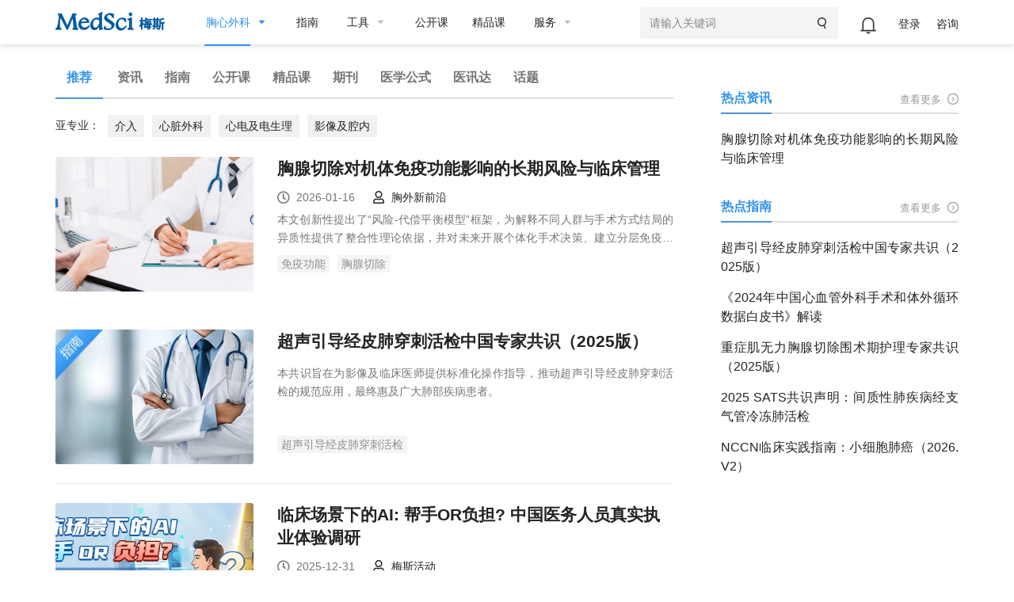

--- FILE ---
content_type: text/html;charset=UTF-8
request_url: https://www.medsci.cn/department/details;jsessionid=FACEC9A3717FAA43C802D6EFDCEF9AEF?s_id=24
body_size: 26212
content:
<!DOCTYPE HTML>
<!-- BEGIN html -->
<html>
<!-- BEGIN head -->
<head>
    <!-- Meta Tags -->
    <meta http-equiv="Content-Type" content="text/html; charset=UTF-8">
    <meta name="viewport" content="width=device-width, initial-scale=1, maximum-scale=1, user-scalable=no">
    <title>胸心外科-推荐-MedSci.cn</title>

    
    
    
    
    
    
    
    

    
    
    
    
    
    
<!--    <title th:if="${getWebDepartmentInfo.module == 'point'}" th:text="${displayDto.categoryName}+'-知识点-MedSci.cn'"></title>-->
    
    

    <meta http-equiv="X-UA-Compatible" content="IE=edge">
    <link rel="shortcut icon" href="https://static.medsci.cn/product/medsci-site/portal/favicon.ico" type="image/x-icon" />
    <meta name="keywords" content="MedSci，临床研究，学术服务，医学统计，梅斯医学，智慧医疗，临床医学培训" />
    <meta name="description" content="MedSci(梅斯医学)致力于医疗质量的改善，从事临床研究服务、数据管理、医学统计、临床培训、继续教育等支持，促进临床医生职业发展和医疗智慧化。">
    <meta name="mobile-agent" content="format=html5;url=https://m.medsci.cn/">
    <meta name="viewport" content="width=device-width, initial-scale=1, maximum-scale=1, user-scalable=no">
    <meta name="version" content="v1.0">


    <!-- Favicon -->
    <link rel="shortcut icon" href="https://static.medsci.cn/product/medsci-site/portal/favicon.ico" type="image/x-icon" />

    <!-- Stylesheets -->
    <link rel="stylesheet" href="https://static.medsci.cn/product/medsci-site/portal/css/reset.min.css" />
    <link rel="stylesheet" href="https://static.medsci.cn/product/medsci-site/portal/css/bootstrap.min.css" />
    <link rel="stylesheet" href="https://static.medsci.cn/product/medsci-site/portal/css/owl.carousel.css" />
    <link rel="stylesheet" href="https://static.medsci.cn/product/medsci-site/portal/css/main-stylesheet.min.css?date=202506231200" />
    <link rel="stylesheet" href="https://static.medsci.cn/product/medsci-site/portal/css/shortcodes.min.css" />
    <link rel="stylesheet" href="https://static.medsci.cn/product/medsci-site/portal/css/animate.css" />
    <link rel="stylesheet" href="https://static.medsci.cn/product/medsci-site/portal/css/responsive.min.css" />
    <link type="text/css" rel="stylesheet" href="https://img.medsci.cn/web/css/login.min.css?date=1615450612522" />
    <link type="text/css" rel="stylesheet" href="https://img.medsci.cn/web/css/iconfont.css" />

    <!--春节皮肤-->
    
    <link rel="stylesheet" href="https://static.medsci.cn/product/medsci-site/portal/mei/css/info-deparment.css" />
    <style>
        .index-tab-top {
            padding-left: 28px !important;
            padding-right: 28px !important;
            font-size: 15px;
        }
        .index-header-ad img {
            max-height: 70px;
        }
        .composs-blog-list.lets-do-5 .download-guider> .item:nth-child(n+6), .composs-blog-list.lets-do-4 .download-guider > .item:nth-child(n+5), .composs-blog-list.lets-do-3 .download-guider> .item:nth-child(n+4), .composs-blog-list.lets-do-2 .download-guider> .item:nth-child(n+3), .composs-blog-list.lets-do-1 .download-guider> .item:nth-child(n+2){
            padding-top: 24px;
            margin-top: 24px;
            border-top: 1px solid rgba(139,140,157,.2);
        }
        .composs-blog-list.lets-do-5 .collect-scale> .item:nth-child(n+6), .composs-blog-list.lets-do-4 .collect-scale > .item:nth-child(n+5), .composs-blog-list.lets-do-3 .collect-scale> .item:nth-child(n+4), .composs-blog-list.lets-do-2 .collect-scale> .item:nth-child(n+3), .composs-blog-list.lets-do-1 .collect-scale> .item:nth-child(n+2){
            padding-top: 24px;
            margin-top: 24px;
            border-top: 1px solid rgba(139,140,157,.2);
        }
        .composs-blog-list#articleList> div:nth-child(2).item{
            border: none;
        }
        .composs-blog-list .download-wrap .download-title{
            color: #2F92EE;
            position: relative;
            padding-left: 12px;
        }
        .composs-blog-list .download-wrap .download-title::after{
            content: '';
            height: 15px;
            width: 3px;
            background: #2f92ee;
            position: absolute;
            left: 0px;
            top: 2.5px;
        }
        .composs-blog-list .download-wrap .download-recommend{
            color: #2F92EE;
            font-size: 16px;
            position: relative;
            top: 25px;
            padding-left: 12px;
        }
        .composs-blog-list .download-wrap .download-recommend::after{
            content: '';
            height: 15px;
            width: 3px;
            background: #2f92ee;
            position: absolute;
            left: 0px;
            top: 2.5px;
        }
        .index-doctor{
            padding-left: 0px;
        }
        .index-doctor .content{
            padding-left: 0px;
        }
        @media screen and (max-width: 768px) {
            .mobile-hidden{
                display: none !important;
            }
            #responsive-menu-holder .index-tab-phone {
                display: none;
            }
            .ms-blog-list .item .item-content{
                margin-left: 0;
            }
            .ms-blog-list .item .item-content h2 {
                min-height: auto!important;
            }
            .index-special .right .title {
                line-height: 140%;
            }
            .department-web-tabs .department-tabs-wrap{
                width: 600px;
            }
        }
        .ms-header #main-menu>.header-user ul li:nth-child(1){
            top: -6px;
        }
        .department-top-adv #departmentTopAdv a img{
            width: 100%;
            max-height:300px;
        }
        .index-doctor .yx-title{
            position: relative;
            margin-right: 30px;
        }
        .index-doctor .yx-title::after{
            position: absolute;
            content: '';
            width: 2px;
            height: 18px;
            background-color: #333;
            left: 92px;
            top: 1px;
        }
        .index-special .right .keywords li a{
            color: #909090;
        }
        li.active span.department-header-active::after{
            opacity: 1!important;
        }
        .index-journal .journal-item .item-font .oji-label-hide-btn a:hover{
            color: #fff!important;
        }
        @media screen and (min-width: 768px) {
            .pc-hidden {
                display: none !important;
            }
        }
    </style>
    <!-- END head -->
</head>

<!-- BEGIN body -->
<!-- <body> -->
<body class="ot-menu-will-follow">

<!-- BEGIN .boxed -->
<div class="boxed">

    <!-- BEGIN .header 导航 -->
    <div><body>
    <div class="ms-header">
        <!-- 微应用会员购买 -->
        <div id="vipMember"></div>
        <!-- BEGIN .wrapper -->
        <div class="wrapper">
            <div class="main-menu-placeholder wrapper clearfix">
                <div class="ms-header-img">
                    <a href="https://www.medsci.cn"><img
                            src="https://static.medsci.cn/public-image/ms-image/416a6450-b970-11ec-a1b8-6123b3ff61ea_logo3.png"
                            data-ot-retina="https://static.medsci.cn/public-image/ms-image/416a6450-b970-11ec-a1b8-6123b3ff61ea_LOGO2.png"
                            alt="" /></a>
                </div>
                <nav id="main-menu" class="ms-header-nav">
                    <ul>
                        <li class="active first-li">
                            <a href="#" class="ms-statis" ms-statis="link"><span
                                    class="tab-padding department-header-active">胸心外科</span></a>
                            <i class="btm-border"></i>
                            <ul class="sub-menu ot-mega-menu ms-menu">
                                <li class="lets-do-5 ms-lets-do" style="display: flex">
                                    <!--我的订阅-->
                                    <div class="widget-split item">
                                        <!-- BEGIN .widget -->
                                        <div class="widget">
                                            <h3>我的订阅</h3>
                                            <ul class="menu">
                                                
                                                
                                                <li class="ms-link"
                                                    style="font-size: 14px;border-radius: 3px;color:#2F92EE"><a
                                                        href="https://www.medsci.cn/user/subscrpition-modify" target="_blank"
                                                        class="ms-statis" ms-statis="link"
                                                        style="color: #2F92EE;background-color: rgba(236, 244, 254, .3);padding: 1px 5px;">订阅+</a>
                                                </li>
                                            </ul>
                                            <!-- END .widget -->
                                        </div>
                                    </div>
                                    <div class="widget-split item">
                                        <!-- BEGIN .widget -->
                                        <div class="widget">
                                            <h3>内科</h3>
                                            <ul class="menu">
                                                <li class="ms-link">
                                                    <a href="/department/details?s_id=2"
                                                        target="_blank" class="ms-statis" ms-statis="link">心血管</a>
                                                </li>
                                                <li class="ms-link">
                                                    <a href="/department/details?s_id=5"
                                                        target="_blank" class="ms-statis" ms-statis="link">肿瘤</a>
                                                </li>
                                                <li class="ms-link">
                                                    <a href="/department/details?s_id=6"
                                                        target="_blank" class="ms-statis" ms-statis="link">内分泌</a>
                                                </li>
                                                <li class="ms-link">
                                                    <a href="/department/details?s_id=60"
                                                        target="_blank" class="ms-statis" ms-statis="link">普通内科</a>
                                                </li>
                                                <li class="ms-link">
                                                    <a href="/department/details?s_id=4"
                                                        target="_blank" class="ms-statis" ms-statis="link">消化</a>
                                                </li>
                                                <li class="ms-link">
                                                    <a href="/department/details?s_id=12"
                                                        target="_blank" class="ms-statis" ms-statis="link">呼吸</a>
                                                </li>
                                                <li class="ms-link">
                                                    <a href="/department/details?s_id=17"
                                                        target="_blank" class="ms-statis" ms-statis="link">神经科</a>
                                                </li>
                                                <li class="ms-link">
                                                    <a href="/department/details?s_id=9"
                                                        target="_blank" class="ms-statis" ms-statis="link">传染科</a>
                                                </li>
                                                <li class="ms-link">
                                                    <a href="/department/details?s_id=13"
                                                        target="_blank" class="ms-statis" ms-statis="link">精神心理</a>
                                                </li>
                                                <li class="ms-link">
                                                    <a href="/department/details?s_id=14"
                                                        target="_blank" class="ms-statis" ms-statis="link">肾内科</a>
                                                </li>
                                                <li class="ms-link">
                                                    <a href="/department/details?s_id=15"
                                                        target="_blank" class="ms-statis" ms-statis="link">风湿免疫</a>
                                                </li>
                                                <li class="ms-link">
                                                    <a href="/department/details?s_id=21"
                                                        target="_blank" class="ms-statis" ms-statis="link">血液科</a>
                                                </li>
                                                <li class="ms-link">
                                                    <a href="/department/details?s_id=19"
                                                        target="_blank" class="ms-statis" ms-statis="link">老年医学</a>
                                                </li>
                                                <!--                                                <li class="ms-link"><a th:href="${baseurl}+'/service/list.do?classid=20280'" target="_blank" class="ms-statis" ms-statis="link">研究方案（课题）设计</a></li>-->
                                                <!--                                                <li class="ms-link"><a th:href="${baseurl}+'/service/list.do?classid=20281'" target="_blank" class="ms-statis" ms-statis="link">数据库建立与管理</a></li>-->
                                                <!--                                                <li class="ms-link"><a th:href="${baseurl}+'/service/list.do?classid=20285'" target="_blank" class="ms-statis" ms-statis="link">真实世界研究</a></li>-->
                                                <!--                                                <li class="ms-link"><a th:href="${baseurl}+'/service/list.do?classid=20286'" target="_blank" class="ms-statis" ms-statis="link">数据统计分析</a></li>-->
                                                <!--                                                <li class="ms-link"><a th:href="${baseurl}+'/service/list.do?classid=20287'" target="_blank" class="ms-statis" ms-statis="link">学术成果服务</a></li>-->
                                                <!--                                                <li class="ms-link"><a th:href="${baseurl}+'/service/show.do?id=28'" target="_blank" class="hot-link ms-statis" ms-statis="link">学术论著质量评审</a></li>-->
                                                <!--                                                <li class="ms-link"><a th:href="${baseurl}+'/service/show.do?id=29'" target="_blank" class="hot-link ms-statis" ms-statis="link">专业中译英</a></li>-->
                                                <!--                                                <li class="ms-link"><a th:href="${baseurl}+'/service/show.do?id=30'" target="_blank" class="hot-link ms-statis" ms-statis="link">母语化润色</a></li>-->
                                                <!--                                                <li class="ms-link"><a th:href="${baseurl}+'/service/show.do?id=33'" target="_blank" class="hot-link ms-statis" ms-statis="link">发表支持</a></li>-->
                                                <!--                                                <li class="ms-link"><a th:href="${baseurl}+'/service/list.do?classid=20288'" target="_blank" class="ms-statis" ms-statis="link">生物信息学分析</a></li>-->
                                            </ul>
                                            <!-- END .widget -->
                                        </div>
                                    </div>
                                    <div class="widget-split item">
                                        <!-- BEGIN .widget -->
                                        <div class="widget">
                                            <h3>外科</h3>
                                            <ul class="menu">
                                                <li class="ms-link">
                                                    <a href="/department/details?s_id=73"
                                                        target="_blank" class="ms-statis" ms-statis="link">头颈外科</a>
                                                </li>
                                                <li class="ms-link">
                                                    <a href="/department/details?s_id=76"
                                                        target="_blank" class="ms-statis" ms-statis="link">胃肠外科</a>
                                                </li>
                                                <li class="ms-link">
                                                    <a href="/department/details?s_id=92"
                                                        target="_blank" class="ms-statis" ms-statis="link">血管外科</a>
                                                </li>
                                                <li class="ms-link">
                                                    <a href="/department/details?s_id=91"
                                                        target="_blank" class="ms-statis" ms-statis="link">肝胆胰外</a>
                                                </li>
                                                <li class="ms-link">
                                                    <a href="/department/details?s_id=10"
                                                        target="_blank" class="ms-statis" ms-statis="link">骨科</a>
                                                </li>
                                                <li class="ms-link">
                                                    <a href="/department/details?s_id=23"
                                                        target="_blank" class="ms-statis" ms-statis="link">普通外科</a>
                                                </li>
                                                <li class="ms-link">
                                                    <a href="/department/details?s_id=25"
                                                        target="_blank" class="ms-statis" ms-statis="link">神经外科</a>
                                                </li>
                                                <li class="ms-link">
                                                    <a href="/department/details?s_id=26"
                                                        target="_blank" class="ms-statis" ms-statis="link">泌尿外科</a>
                                                </li>
                                                <li class="ms-link">
                                                    <a href="/department/details?s_id=27"
                                                        target="_blank" class="ms-statis" ms-statis="link">烧伤科</a>
                                                </li>
                                                <li class="ms-link">
                                                    <a href="/department/details?s_id=28"
                                                        target="_blank" class="ms-statis" ms-statis="link">整形美容</a>
                                                </li>
                                                <li class="ms-link">
                                                    <a href="/department/details?s_id=29"
                                                        target="_blank" class="ms-statis" ms-statis="link">麻醉疼痛</a>
                                                </li>
                                                <!--                                                <li class="ms-link"><a th:href="${baseurl}+'/service/list.do?classid=20282'" target="_blank" class="ms-statis" ms-statis="link">文献检索与分析</a></li>-->
                                                <!--                                                <li class="ms-link"><a th:href="${baseurl}+'/service/list.do?classid=20289'" target="_blank" class="ms-statis" ms-statis="link">产品医学策略</a></li>-->
                                                <!--                                                <li class="ms-link"><a th:href="${baseurl}+'/service/list.do?classid=20290'" target="_blank" class="ms-statis" ms-statis="link">医学继续教育（CME）</a></li>-->
                                                <!--                                                <li class="ms-link"><a th:href="${baseurl}+'/service/list.do?classid=20291'" target="_blank" class="ms-statis" ms-statis="link">医学内容与幻灯</a></li>-->
                                                <!--                                                <li class="ms-link"><a th:href="${baseurl}+'/service/list.do?classid=20292'" target="_blank" class="ms-statis" ms-statis="link">药物警戒（PV）</a></li>-->
                                            </ul>
                                            <!-- END .widget -->
                                        </div>
                                    </div>
                                    <div class="widget-split item">
                                        <!-- BEGIN .widget -->
                                        <div class="widget">
                                            <h3>专科科室</h3>
                                            <ul class="menu">
                                                <li class="ms-link">
                                                    <a href="/department/details?s_id=304"
                                                        target="_blank" class="ms-statis" ms-statis="link">罕见病</a>
                                                </li>
                                                <li class="ms-link">
                                                    <a href="/department/details?s_id=21026"
                                                        target="_blank" class="ms-statis" ms-statis="link">医学科研</a>
                                                </li>
                                                <li class="ms-link">
                                                    <a href="/department/details?s_id=95"
                                                        target="_blank" class="ms-statis" ms-statis="link">康复医学</a>
                                                </li>
                                                <li class="ms-link">
                                                    <a href="/department/details?s_id=65"
                                                        target="_blank" class="ms-statis" ms-statis="link">核医学/放疗</a>
                                                </li>
                                                <li class="ms-link">
                                                    <a href="/department/details?s_id=66"
                                                        target="_blank" class="ms-statis" ms-statis="link">营养科</a>
                                                </li>
                                                <li class="ms-link">
                                                    <a href="/department/details?s_id=11"
                                                        target="_blank" class="ms-statis" ms-statis="link">药械</a>
                                                </li>
                                                <li class="ms-link">
                                                    <a href="/department/details?s_id=18"
                                                        target="_blank" class="ms-statis" ms-statis="link">儿科</a>
                                                </li>
                                                <li class="ms-link">
                                                    <a href="/department/details?s_id=30"
                                                        target="_blank" class="ms-statis" ms-statis="link">耳鼻咽喉</a>
                                                </li>
                                                <li class="ms-link">
                                                    <a href="/department/details?s_id=31"
                                                        target="_blank" class="ms-statis" ms-statis="link">口腔科</a>
                                                </li>
                                                <li class="ms-link">
                                                    <a href="/department/details?s_id=32"
                                                        target="_blank" class="ms-statis" ms-statis="link">眼科</a>
                                                </li>
                                                <li class="ms-link">
                                                    <a href="/department/details?s_id=33"
                                                        target="_blank" class="ms-statis" ms-statis="link">政策人文</a>
                                                </li>
                                                <li class="ms-link">
                                                    <a href="/department/details?s_id=34"
                                                        target="_blank" class="ms-statis" ms-statis="link">全科医学</a>
                                                </li>
                                                <li class="ms-link">
                                                    <a href="/department/details?s_id=35"
                                                        target="_blank" class="ms-statis" ms-statis="link">预防公卫</a>
                                                </li>
                                                <li class="ms-link">
                                                    <a href="/department/details?s_id=36"
                                                        target="_blank" class="ms-statis" ms-statis="link">妇产科</a>
                                                </li>
                                                <li class="ms-link">
                                                    <a href="/department/details?s_id=37"
                                                        target="_blank" class="ms-statis" ms-statis="link">中医科</a>
                                                </li>
                                                <li class="ms-link">
                                                    <a href="/department/details?s_id=38"
                                                        target="_blank" class="ms-statis" ms-statis="link">急重症</a>
                                                </li>
                                                <li class="ms-link">
                                                    <a href="/department/details?s_id=39"
                                                        target="_blank" class="ms-statis" ms-statis="link">皮肤性病</a>
                                                </li>
                                                <li class="ms-link">
                                                    <a href="/department/details?s_id=40"
                                                        target="_blank" class="ms-statis" ms-statis="link">影像放射</a>
                                                </li>
                                                <li class="ms-link">
                                                    <a href="/department/details?s_id=42"
                                                        target="_blank" class="ms-statis" ms-statis="link">转化医学</a>
                                                </li>
                                                <li class="ms-link">
                                                    <a href="/department/details?s_id=69"
                                                        target="_blank" class="ms-statis" ms-statis="link">检验病理</a>
                                                </li>
                                                <li class="ms-link">
                                                    <a href="/department/details?s_id=79"
                                                        target="_blank" class="ms-statis" ms-statis="link">护理</a>
                                                </li>
                                                <!--                                                <li class="ms-link"><a th:href="${baseurl}+'/service/list.do?classid=20283'" target="_blank" class="ms-statis" ms-statis="link">多渠道营销（MCM）</a></li>-->
                                                <!--                                                <li class="ms-link"><a th:href="${baseurl}+'/service/list.do?classid=20293'" target="_blank" class="ms-statis" ms-statis="link">学术营销（APO）</a></li>-->
                                                <!--                                                <li class="ms-link"><a th:href="${baseurl}+'/service/list.do?classid=20294'" target="_blank" class="ms-statis" ms-statis="link">科研加速器</a></li>-->
                                                <!--                                                <li class="ms-link"><a href="http://yuqing.medsci.cn/" target="_blank" class="ms-statis" ms-statis="link">舆情监测</a></li>-->
                                            </ul>
                                            <!-- END .widget -->
                                        </div>
                                    </div>
                                    <div class="widget-split item">
                                        <!-- BEGIN .widget -->
                                        
                                    </div>
                                </li>
                            </ul>
                        </li>

                        <li><a href="https://www.medsci.cn/guideline/search?s_id=24"
                                class="tab-padding ms-statis" ms-statis="link" target="_blank">指南</a></li>

                        <li><a href="/sci/journal_index" class="ms-statis" ms-statis="link"><span
                                    class="tab-padding">工具</span></a>
                            <ul class="sub-menu ot-mega-menu ms-menu">
                                <li class="lets-do-5 ms-lets-do">

                                    <div class="widget-split item">

                                        <!-- BEGIN .widget -->
                                        <div class="widget">
                                            <h3>临床工具</h3>
                                            <ul class="menu">
                                                <li class="ms-link"><a href="https://www.medsci.cn/guideline/search"
                                                        target="_blank" class="hot-link ms-statis"
                                                        ms-statis="link">临床指南</a></li>
                                                <li class="ms-link"><a target="_blank" href="https://m.medsci.cn/scale/index.do?s_id=2&show=2"
                                                        class="hot-link ms-statis" ms-statis="link">医学计算与公式</a></li>
                                                <li class="ms-link"><a target="_blank" href="/sci/icd-10.do"
                                                        class="ms-statis" ms-statis="link">ICD-10/ICD-11疾病编码</a></li>
                                                <li class="ms-link"><a href="https://www.medsci.cn/eda/home" target="_blank"
                                                        class="ms-statis" ms-statis="link">医讯达</a></li>
                                                <li class="ms-link"><a href="https://live.medsci.cn/0-1" target="_blank"
                                                        class="hot-link ms-statis" ms-statis="link">直播</a></li>
                                                <li class="ms-link"><a href="https://www.medsci.cn/topics" target="_blank"
                                                        class="hot-link ms-statis" ms-statis="link">话题</a></li>
                                                <li class="ms-link"><a href="https://open.medsci.cn/" target="_blank"
                                                        class="hot-link ms-statis" ms-statis="link">公开课</a></li>
                                                <li class="ms-link"><a href="https://class.medsci.cn/" target="_blank"
                                                        class="ms-statis" ms-statis="link">精品课</a></li>
                                                <!-- <li class="ms-link"><a href="/sci/by-year-subject" target="_blank"
                                                        class="hot-link ms-statis" ms-statis="link">基金分析</a></li> -->
                                                <!--<li class="ms-link"><a  target="_blank" href="https://www.medsci.cn/m" >基金助手</a></li>-->
                                                <!--<li class="ms-link"><a  target="_blank" href="https://www.medsci.cn/m" >统计向导</a></li>-->
                                                <!--<li class="ms-link"><a  target="_blank" href="https://www.medsci.cn/m" >样本量计算工具</a></li>-->
                                            </ul>
                                            <!-- END .widget -->
                                        </div>


                                    </div>

                                    <div class="widget-split item">
                                        <!-- BEGIN .widget -->
                                        <div class="widget">
                                            <h3>科研工具</h3>
                                            <ul class="menu">
                                                <li class="ms-link"><a target="_blank"
                                                        href="https://www.medsci.cn/sci/index.do" class="hot-link ms-statis"
                                                        ms-statis="link">期刊数据库查询</a></li>
                                                <li class="ms-link"><a href="https://www.medsci.cn/sci/jsas_new.do"
                                                        target="_blank" class="ms-statis" ms-statis="link">期刊智能选择</a>
                                                </li>
<!--                                                <li class="ms-link" onclick="yunyanjiu()"><a href="javascript:void(0)"-->
<!--                                                        class="ms-statis" ms-statis="link">云研究平台</a></li>-->
                                                <!-- <li class="ms-link" onclick="suijihua()"><a target="_blank"
                                                        href="javascript:void(0)" class="ms-statis"
                                                        ms-statis="link">随机化工具</a></li> -->
                                                <li class="ms-link"><a target="_blank"
                                                        href="https://www.medsci.cn/sci/nsfc.do" class="hot-link ms-statis"
                                                        ms-statis="link">全球基金查询</a></li>
                                                <!-- <li class="ms-link"><a target="_blank"
                                                        th:href="${baseurl}+'/sci/nsfc_index'"
                                                        class="hot-link ms-statis" ms-statis="link">全球基金查询</a></li> -->
                                                <!-- <li class="ms-link"><a th:href="${baseurl}+'/sci/journal-compare-index'"
                                                        target="_blank" class="ms-statis" ms-statis="link">期刊对比</a></li> -->
                                                <li class="ms-link"><a href="https://www.medsci.cn/sci/paperlist.do"
                                                        target="_blank" class="ms-statis" ms-statis="link">文献查询</a></li>
                                                <li class="ms-link"><a target="_blank"
                                                        href="https://www.medsci.cn/sci/query.do" class="ms-statis"
                                                        ms-statis="link">SCI写作宝典</a></li>
                                                <!-- <li class="ms-link"><a target="_blank"
                                                        th:href="${baseurl}+'/sci/translation.do'" class="ms-statis"
                                                        ms-statis="link">智能拼写检查</a></li> -->
                                                <li class="ms-link"><a target="_blank" href="http://dict.bioon.com/"
                                                        class="ms-statis" ms-statis="link">生物医药大词典</a></li>
                                                <li class="ms-link"><a target="_blank"
                                                        href="https://ai.medsci.cn/" class="hot-link ms-statis"
                                                        ms-statis="link">梅斯小智</a></li>
                                                <li class="ms-link"><a target="_blank"
                                                        href="https://aisite.medsci.cn/" class="ms-statis"
                                                        ms-statis="link">AI导航站</a></li>
                                            </ul>
                                            <!-- END .widget -->
                                        </div>
                                    </div>

                                    <div class="widget-split item">
                                        <!-- BEGIN .widget -->
                                        <div class="widget">
                                            <h3>其他工具</h3>
                                            <div class="load-img">
                                                <img src="/img/download.png" alt="" />
                                            </div>
                                            <ul class="menu">
                                                <li class="ms-link"><a target="_blank" href="https://www.medsci.cn/m"
                                                        class="ms-statis" ms-statis="link">下载App使用方便更快捷</a></li>
                                                <li class="ms-link"><a target="_blank" href="https://search.medsci.cn/"
                                                        class="ms-statis" ms-statis="link">Medsci 梅斯搜索</a></li>
                                            </ul>
                                            <!-- END .widget -->
                                        </div>
                                    </div>

                                </li>
                            </ul>
                        </li>
                        <li><a href="https://open.medsci.cn/" class="tab-padding ms-statis" ms-statis="link"
                                target="_blank">公开课</a></li>
                        <li><a href="https://class.medsci.cn/" class="tab-padding ms-statis" ms-statis="link"
                                target="_blank">精品课</a></li>
                        <li><a href="/service/tree_list.do" class="ms-statis" ms-statis="link"><span
                                    class="tab-padding">服务</span></a>
                            <ul class="sub-menu ot-mega-menu ms-menu">
                                <li class="lets-do-5 ms-lets-do">
                                    <div class="widget-split item">
                                        <!-- BEGIN .widget -->
                                        <div class="widget">
                                            <h3><a href="https://www.medsci.cn/service/tree_list.do"
                                                    target="_blank" class="ms-statis" ms-statis="link">科研数智化</a></h3>
                                            <ul class="menu">
                                                <li class="ms-link"><a
                                                        href="https://www.medsci.cn/service/list.do?classid=20290"
                                                        target="_blank" class="ms-statis"
                                                        ms-statis="link">直播，公开课与精品课</a></li>
                                                <li class="ms-link"><a
                                                        href="https://www.medsci.cn/service/list.do?classid=20294"
                                                        target="_blank" class="ms-statis" ms-statis="link">科研加速器</a>
                                                </li>
                                                <li class="ms-link"><a
                                                        href="https://www.medsci.cn/service/list.do?classid=21017"
                                                        target="_blank" class="ms-statis"
                                                        ms-statis="link">研究者发起的临床研究（IIS）支持</a></li>
                                            </ul>
                                            <!-- END .widget -->
                                        </div>
                                    </div>
                                    <div class="widget-split item">
                                        <!-- BEGIN .widget -->
                                        <div class="widget">
                                            <h3><a href="https://www.medsci.cn/service/tree_list.do"
                                                    target="_blank" class="ms-statis" ms-statis="link">真实世界研究解决方案</a>
                                            </h3>
                                            <ul class="menu">
                                                <li class="ms-link"><a
                                                        href="https://www.medsci.cn/service/list.do?classid=20350"
                                                        target="_blank" class="ms-statis" ms-statis="link">药物经济学</a>
                                                </li>
                                                <li class="ms-link"><a
                                                        href="https://www.medsci.cn/service/list.do?classid=20351"
                                                        target="_blank" class="ms-statis" ms-statis="link">医保准入事务</a>
                                                </li>
                                                <li class="ms-link"><a
                                                        href="https://www.medsci.cn/service/list.do?classid=20280"
                                                        target="_blank" class="ms-statis" ms-statis="link">研究方案设计</a>
                                                </li>
                                                <li class="ms-link"><a
                                                        href="https://www.medsci.cn/service/list.do?classid=20281"
                                                        target="_blank" class="ms-statis" ms-statis="link">数据库建立与管理</a>
                                                </li>
                                                <li class="ms-link"><a
                                                        href="https://www.medsci.cn/service/list.do?classid=20292"
                                                        target="_blank" class="ms-statis" ms-statis="link">药物警戒（PV）</a>
                                                </li>
                                                <li class="ms-link"><a
                                                        href="https://www.medsci.cn/service/list.do?classid=20285"
                                                        target="_blank" class="ms-statis" ms-statis="link">真实世界研究执行</a>
                                                </li>
                                                <li class="ms-link"><a
                                                        href="https://www.medsci.cn/service/list.do?classid=20286"
                                                        target="_blank" class="ms-statis" ms-statis="link">数据统计分析</a>
                                                </li>
                                            </ul>
                                            <!-- END .widget -->
                                        </div>
                                    </div>
                                    <div class="widget-split item">
                                        <!-- BEGIN .widget -->
                                        <div class="widget">
                                            <h3><a href="https://www.medsci.cn/service/tree_list.do"
                                                    target="_blank" class="ms-statis" ms-statis="link">数字化学术传播解决方案</a>
                                            </h3>
                                            <ul class="menu">
                                                <li class="ms-link"><a
                                                        href="https://www.medsci.cn/service/list.do?classid=20283"
                                                        target="_blank" class="ms-statis"
                                                        ms-statis="link">多渠道营销（MCM）</a></li>
                                                <li class="ms-link"><a
                                                        href="https://www.medsci.cn/service/list.do?classid=20289"
                                                        target="_blank" class="ms-statis" ms-statis="link">产品医学策略</a>
                                                </li>
                                                <li class="ms-link"><a
                                                        href="https://www.medsci.cn/service/list.do?classid=20293"
                                                        target="_blank" class="ms-statis" ms-statis="link">学术传播（APO）</a>
                                                </li>
                                            </ul>
                                            <!-- END .widget -->
                                        </div>
                                    </div>
                                    <div class="widget-split item">
                                        <!-- BEGIN .widget -->
                                        <div class="widget">
                                            <h3><a href="https://www.medsci.cn/service/tree_list.do"
                                                    target="_blank" class="ms-statis" ms-statis="link">其它</a></h3>
                                            <ul class="menu">
                                                <li class="ms-link"><a
                                                        href="https://www.medsci.cn/service/list.do?classid=20297"
                                                        target="_blank" class="ms-statis" ms-statis="link">积分商城</a></li>
                                                <li class="ms-link"><a
                                                        href="https://www.medsci.cn/service/list.do?classid=20298"
                                                        target="_blank" class="ms-statis" ms-statis="link">FAQS</a></li>
                                            </ul>
                                            <!-- END .widget -->
                                        </div>
                                    </div>
                                </li>
                            </ul>
                        </li>
                        <!--                            <li><a href="/message/list.do" class="tab-padding">咨询</a></li>-->
                        <!--                            <li><a href="/medsci-nav" class="tab-padding ms-statis" ms-statis="link">导航</a></li>-->
                    </ul>
                    <form action="#" method="get" onsubmit="return false" style="right: 148px;">
                        <input id="medsciSearchKeyword" type="text" value="" placeholder="请输入关键词 "
                            style="width: 250px;height: 40px" />
                        <button onclick="medsciSearch()" type="submit"><i class="iconfont icon-search"></i></button>
                    </form>
                    <div class="header-top header-user" id="user-info-header">

                    </div>

                </nav>

            </div>
            <!-- END .wrapper -->
        </div>
    </div>

    <script type="text/javascript"
        src="https://static.medsci.cn/product/medsci-site/portal/js/jquery-latest.min.js"></script>
    <script type="text/javascript" src="https://static.medsci.cn/public-js/qiankun/qiankun.js"></script>
    <script type="text/javascript" src="https://static.medsci.cn/product/medsci-site/portal/js/util.js"></script>
    <script type="text/javascript" src="https://static.medsci.cn/product/medsci-site/portal/js/js-cookie.js"></script>
    <script type="text/javascript" src="/js/template.js"></script>
    <script type="text/javascript" src="/js/user/user-info.js"></script>
    <script type="text/javascript" src="/js/appListenLogin.js"></script>
    <script type="text/javascript" src="https://static.medsci.cn/product/medsci-site/portal/js/site-common.js"></script>
    <script type="text/javascript" src="/js/common/newHeader.js"></script>
    <script type="text/javascript" src="/js/common/iframe.js"></script>
    <script type="text/javascript" src="https://static.medsci.cn/product/medsci-site/portal/js/ms-function.js"></script>
    <script type="text/javascript" src="/js/common/vipServe.js"></script>
    <script type="text/javascript" src="/js/perfectInfo.js"></script>

    <script>
        // (function (i, s, o, g, r, a, m) {
        //     i['GoogleAnalyticsObject'] = r; i[r] = i[r] || function () {
        //         (i[r].q = i[r].q || []).push(arguments)
        //     }, i[r].l = 1 * new Date(); a = s.createElement(o),
        //         m = s.getElementsByTagName(o)[0]; a.async = 1; a.src = g; m.parentNode.insertBefore(a, m)
        // })(window, document, 'script', '//www.google-analytics.com/analytics.js', 'ga');

        // ga('create', 'UA-5460843-1', 'medsci.cn');
        // ga('send', 'pageview');

        (function () {
            var bp = document.createElement('script');
            var curProtocol = window.location.protocol.split(':')[0];
            if (curProtocol === 'https') {
                bp.src = 'https://zz.bdstatic.com/linksubmit/push.js';
            }
            else {
                bp.src = 'http://push.zhanzhang.baidu.com/push.js';
            }
            var s = document.getElementsByTagName("script")[0];
            s.parentNode.insertBefore(bp, s);
        })();

    </script>

    <script id="user-info-template" type="text/template">
            <ul>
                <!-- <li class="index-user-message" > -->
                <li class="index-user-message" style="height:72px; width:57px; cursor:pointer">
                    {{ if UserUnreadNum > 0 }}
                    <span class="red-num" style="top:-3px;width:16px; height:16px;line-height:16px;left:39px">{{UserUnreadNum}}</span>
                    <!-- <span class="red-num" style="top:-3px;">{{UserUnreadNum}}</span> -->
                    {{/if}}
                    {{ if UserUnreadNum > 0 }}
                    <img style="margin-top: -5px;" src="https://static.medsci.cn/public-image/ms-image/4ec68590-27ae-11ee-aed8-05e366306843_通知中心@2x.png" alt="">
                    {{else if data == null}}
                    <a href="javascript:void(0)" class="ms-link" onclick="newLogin()" style="padding: 0px 0px;">
                        <img style="margin-top: -5px;" src="https://static.medsci.cn/public-image/ms-image/4ec68590-27ae-11ee-aed8-05e366306843_通知中心@2x.png" alt="">
                    </a>
                    <!-- <a href="/messagePush" class="ms-link" style="padding: 0px 0px;">
                        <img style="margin-top: -5px;" src="https://static.medsci.cn/public-image/ms-image/4ec68590-27ae-11ee-aed8-05e366306843_通知中心@2x.png" alt="">
                    </a> -->
                    {{else}}
                    <a href="/messagePush" target="_blank" style="padding: 0px 0px;">
                        <img style="margin-top: -5px;" src="https://static.medsci.cn/public-image/ms-image/4ec68590-27ae-11ee-aed8-05e366306843_通知中心@2x.png" alt="">
                    </a>
                    {{/if}}
                    {{ if UserUnreadNum > 0 }}
                    <div class="ms-dropdown-message" style="top: 37px;">
                        <div class="new-header-avator-pop" id="new-header-avator">
                            <div class="header-message">
                                <div style="color: #333333; font-size: 14px; line-height: 22px;">消息通知</div>
                                <a href="/messagePush" target="_blank" style="color: #999999;font-size: 12px;line-height: 18px;">查看全部<i class="iconfont icon-you"></i></a>
                            </div>
                            {{ if messageList || messageList?.length }}
                            <div class="new-conter-message-list">
                                {{ each messageList as item i }}
                                <div class="new-conter-message" id="{{'message'+item.idDecryption}}" onclick="handleClick(this)">
                                   
                                    <p class="message-list-title" style="position:relative;margin-left:8px" >
                                        {{ if item.readStatus != 1 }}
                                       <span style="display: inline-block;
                                        width: 6px;
                                        height: 6px;
                                        border-radius: 50%;  
                                        background: red;position:absolute;left:-10px" class="left_top_red" ></span>
                                        {{/if}}
                                        {{ if item.readStatus == 1 }}
                                        <span style="display: none;
                                        width: 6px;
                                        height: 6px;
                                        border-radius: 50%;  
                                        background: red;position:absolute;left:-10px" class="left_top_red" ></span>
                                        {{/if}}
                                        {{ if item.hrefUrl }}
                                        <a href="{{item.hrefUrl}}" target="_blank" class="{{item.readStatus == 1 ? 'read':'' }}" onclick="messagePv('{{item.idDecryption}}','{{item.readStatus}}')">{{item.messageTitle}}</a>
                                        {{else}}
                                        <a href="javascript:;" class="{{item.readStatus == 1 ? 'read':'' }}" onclick="messagePv('{{item.idDecryption}}','{{item.readStatus}}')">{{item.messageTitle}}</a>
                                        {{/if}}
                                        {{ if item.hrefUrl || item.messageContent.length < 60 }}
                                        <span class="messageUnfold" style="display: none;" onclick="messageUnfold('{{item.idDecryption}}')">展开<i class="iconfont icon-you"></i></span>
                                        {{else}}
                                        <span class="messageUnfold" onclick="messageUnfold('{{item.idDecryption}}')">展开<i class="iconfont icon-you"></i></span>
                                        {{/if}}
                                        <span class="messageStore" onclick="messageStore('{{item.idDecryption}}')">收起<i class="iconfont icon-angle-down"></i></span>
                                        <!-- <span><i class="iconfont icon-you">展开</span> -->
                                    </p>
                                    <p class="message-list-conter line-clamp-2" style="margin-left:8px">
                                        {{ if item.hrefUrl }}
                                        <a href="{{item.hrefUrl}}" target="break" class="{{item.readStatus == 1 ? 'read':'' }}" onclick="messagePv('{{item.idDecryption}}','{{item.readStatus}}')">{{item.messageContent}}</a>
                                       {{else}}
                                        <a href="javascript:;" class="{{item.readStatus == 1 ? 'read':'' }}" onclick="messagePv('{{item.idDecryption}}','{{item.readStatus}}')">{{item.messageContent}}</a>
                                        {{/if}}
                                    </p>
                                </div>
                                {{/each}} 
                            </div>
                            {{/if}}
                        </div>
                    </div>
                    {{/if}}
                </li>
                {{if data==null}}
                <!--<li><a href="/login?redirect_uri={{url}}" class="ms-link">登录</a></li>-->
                <!--<li><a href="/login?redirect_uri={{url}}" class="ms-link">注册</a></li>-->
                <li style="top: -6px;margin-right: 20px;"><a href="javascript:void(0)" class="ms-link" onclick="newLogin()">登录</a></li>
<!--                <li><a href="https://login-test.medsci.cn?project_code=MSYX&redirect_url={{url}}" class="ms-link">注册</a></li>-->
                {{else}}
                <li style="top: -6px;margin-right: 20px;" class="index-user-img">
                    <a href="#">
                        <div class="img-area">
                            {{if data.avatar==null || data.avatar==''}}
                                <img class="avatar" src="/img/user_icon.png" alt=""/>
                            {{else}}
                                <img class="avatar" src="{{data.avatar}}" alt=""/>
                            {{/if}}
                        </div>
                    </a>
<!--                    <div class="ms-dropdown-menu">-->
<!--                        <div class="ms-dropdown-content">-->
<!--                            <a id="userNameHeader" class="ms-dropdown-item" href="#">{{data.userName}}</a>-->
<!--                            <hr/>-->
<!--                            <a class="ms-dropdown-item ms-statis" ms-statis="link" th:href="${baseurl}+'/user/feeds?uid={{data.userId}}'">个人主页</a>-->
<!--                            <a class="ms-dropdown-item ms-statis" ms-statis="link" th:href="${baseurl}+'/user/account'">账户设置</a>-->
<!--                            <a class="ms-dropdown-item ms-statis" ms-statis="link" href="/user/subscription">我的订阅</a>-->
<!--                            <a class="ms-dropdown-item ms-statis" ms-statis="link" href="/user/collection?uid={{data.userId}}">我的收藏</a>-->
<!--                            <a class="ms-dropdown-item ms-statis" href="/course/view/list">我的课程</a>-->
<!--                            <a class="ms-dropdown-item ms-statis" ms-statis="link" target="_blank" href="https://www.medsci.cn/order/service-query">我的订单</a>-->
<!--                            <hr/>-->
<!--                            <a class="ms-dropdown-item ms-statis" ms-statis="logout" href="#" onclick="logout()">退出</a>-->
<!--                        </div>-->
<!--                    </div>-->
                    <div class="ms-dropdown-menu" style="top:50%">
                        <div class="new-header-avator-pop" id="new-header-avator">
                            <a class="new-header-exit ms-statis" ms-statis="logout" href="#" onclick="logout()">退出</a>
                            <div class="new-header-top">
                                <div class="new-header-info">
                                    {{if data.avatar==null || data.avatar==''}}
                                    <img
                                            class="new-header-avatar"
                                            src="https://static.medsci.cn/public-image/ms-image/5421b550-6225-11ec-8e2f-1389d01aad85_user_icon.png"
                                            alt=""
                                    />
                                    {{else}}
                                    <img class="new-header-avatar" src="{{data.avatar}}" alt=""/>
                                    {{/if}}
                                    <div class="new-header-name">
                                        <span>{{ data.userName }}</span>
                                        {{if memberCardsData && memberCardsData.length}}
                                        <ul>
                                            {{each memberCardsData as item i}}
                                            <li style="top: 0px;margin-right: 0px;">
                                                {{if item.expired}}
                                                <img  src="https://static.medsci.cn/public-image/ms-image/5421b550-6225-11ec-8e2f-1389d01aad85_huangzuan2.png" alt="" />
                                                {{else}}
                                                <img
                                                        src="https://static.medsci.cn/public-image/ms-image/5421b550-6225-11ec-8e2f-1389d01aad85_huangzuan1.png" alt=""/>
                                                {{/if}}
                                            </li>
                                            {{/each}}
                                        </ul>
                                        {{/if}}
                                    </div>
                                </div>
                                {{if memberCardsData && memberCardsData.length}}
                                <div class="new-header-time">
                                    <ul style="display: block;">
                                        {{each memberCardsData as item i}}
                                        <li style="top: 0px;margin-right: 0px;">
                                            <span style="font-weight: bold; margin-right: 10px"
                                            >{{ item.cardName }} </span
                                            >
                                            {{if item.expired}}
                                            <span v-else>已过期</span>
                                            {{else}}
                                            <span class="new-header-sp"
                                            >{{ item.endTime.split(' ')[0] }}到期</span
                                            >
                                            {{/if}}
                                        </li>
                                        {{/each}}
                                    </ul>
                                </div>
                                {{else}}
                                <div class="new-header-noVip">
                                    <span>您还不是VIP会员</span>
                                </div>
                                {{/if}}

                                {{if hasMemberCards}}
                                <div onclick="showVip('全科室指南会员')" class="new-header-btn">
                                    {{ memberCardsData && memberCardsData.length ? '续费' : '开通会员' }}
                                </div>
                                {{/if}}
                            </div>
                            <div class="new-header-bottom">
                                <ul>
                                    <a class="ms-statis" ms-statis="link" href="https://www.medsci.cn/user/feeds?uid={{data.userId}}">
                                        <img src="https://static.medsci.cn/public-image/ms-image/5421b550-6225-11ec-8e2f-1389d01aad85_gerenzhuye.png" alt="" />
                                        <span>主页</span>
                                    </a>
                                    <a class="ms-statis" ms-statis="link" href="https://www.medsci.cn/user/account">
                                        <img src="https://static.medsci.cn/public-image/ms-image/5421b550-6225-11ec-8e2f-1389d01aad85_shezhi.png" alt="" />
                                        <span>设置</span>
                                    </a>
                                    <a class="ms-statis" ms-statis="link" href="/user/subscription">
                                        <img src="https://static.medsci.cn/public-image/ms-image/5421b550-6225-11ec-8e2f-1389d01aad85_dingyue.png" alt="" />
                                        <span>订阅</span>
                                    </a>
                                    <a class="ms-statis" ms-statis="link" target="_blank" href="https://www.medsci.cn/order/service-query">
                                        <img src="https://static.medsci.cn/public-image/ms-image/5421b550-6225-11ec-8e2f-1389d01aad85_dingdan.png" alt="" />
                                        <span>订单</span>
                                    </a>
                                    <a class="ms-statis" ms-statis="link" href="/user/collection?uid={{data.userId}}">
                                        <img src="https://static.medsci.cn/public-image/ms-image/5421b550-6225-11ec-8e2f-1389d01aad85_shoucang.png" alt="" />
                                        <span>收藏</span>
                                    </a>
                                    <a class="ms-statis" href="/course/view/list">
                                        <img src="https://static.medsci.cn/public-image/ms-image/5421b550-6225-11ec-8e2f-1389d01aad85_kecheng.png" alt="" />
                                        <span>课程</span>
                                    </a>
                                    <a class="ms-statis" target="_blank" href="https://h5.medsci.cn/personal_integral">
                                        <img src="https://static.medsci.cn/public-image/ms-image/5421b550-6225-11ec-8e2f-1389d01aad85_shangcheng.png" alt="" />
                                        <span>商城</span>
                                    </a>
                                </ul>
                            </div>
                        </div>
                    </div>
                </li>
                {{/if}}
                <li><a href="/message/list.do" class="ms-link ms-statis" ms-statis="link">咨询</a></li>
            </ul>
        </script>

    <p id="hiddenApprove" hidden="hidden"></p>
    <p id="hiddenLogin" hidden="hidden"></p>

    <script type="text/javascript">
        function handleClick(div) {
            // 获取red点
            var redDot = div.querySelector('.left_top_red');
            // 移除
            redDot.remove();
        }
        jQuery(function () {
            var sourceUrl = window.location.pathname.split('/')[1]
            var s1 = jQuery('#hiddenLogin').text()
            if ((s1 == 1 || ['user', 'order', 'course'].includes(sourceUrl)) && !userFlag) {
                addLoginDom()
            } else {
                removeLoginDom()
            }

            var isApprove = jQuery('#hiddenApprove').text()
            if (isApprove == 1 && userFlag && userStatus == 'uncomplete') {
                addPerfectInfoDom()
            } else {
                removePerfectInfoDom()
            }

            if (window.location.href.includes('showVip=true')) {
                if (!userFlag) {
                    addLoginDom()
                } else {
                    setTimeout(function () {
                        showVip('全科室指南会员')
                    }, 1000)
                }
            }
        });
        function yunyanjiu() {
            window.open("https://cloud.medsci.cn/", '_blank')
        }
        function suijihua() {
            window.open("https://rtsm.medsci.cn", '_blank')
        }
        // 用户消息推送pv/uv
        function messagePv(id, state) {

            // var readList = window.localStorage.getItem("readList")
            var readList = window.localStorage.getItem("readList") ? JSON.parse(window.localStorage.getItem("readList")) : []
            if (readList?.length == 0 || readList.every(item => item != id)) {
                readList.push(id)
                window.localStorage.setItem('readList', JSON.stringify(readList));
            }
            if (totalSize > 0) {
                jQuery('.red-num').html(totalSize - readList?.length)
            } else {
                jQuery('.red-num').css('display', 'none')
            }
            jQuery.ajax({
                type: 'get',
                url: window.location.origin + '/push/message/stream/message/pv/' + id,
                contentType: "application/json",
                dataType: 'json',
                success: function (resp) {

                },
                error: function (xhr, errorType, error) {   // 请求报错执行
                    // 错误提示公共方法
                    MS.msAlert('', 'warning', '响应失败')
                }
            });
            jQuery.ajax({
                type: 'get',
                url: window.location.origin + '/push/message/stream/message/uv/' + id,
                contentType: "application/json",
                dataType: 'json',
                success: function (resp) {

                },
                error: function (xhr, errorType, error) {   // 请求报错执行
                    // 错误提示公共方法
                    MS.msAlert('', 'warning', '响应失败')
                }
            });
            //更新阅读状态
            if (state == 0) {
                jQuery.ajax({
                    type: 'get',
                    url: window.location.origin + '/push/message/stream/message/updateReadStatus/' + id,
                    contentType: "application/json",
                    dataType: 'json',
                    async: false,
                    success: function (resp) {

                    },
                    error: function (xhr, errorType, error) {   // 请求报错执行
                        // 错误提示公共方法
                        MS.msAlert('', 'warning', '响应失败')
                    }
                });
                // jQuery.ajax({
                //     type: 'get',
                //     url: window.location.origin + '/push/message/stream/message/getUserUnreadNum',
                //     contentType: "application/json",
                //     dataType: 'json',
                //     async:false,
                //     success: function (resp) {
                //
                //         if(resp.data > 0){
                //             jQuery('.red-num').html(resp.data)
                //         }else{
                //             jQuery('.red-num').css('display','none')
                //         }
                //     },
                //     error: function (xhr, errorType, error) {   // 请求报错执行
                //         // 错误提示公共方法
                //         MS.msAlert('', 'warning', '响应失败')
                //     }
                // });
                jQuery('#message' + id).children('.message-list-title').children('a').addClass('read')
                jQuery('#message' + id).children('.message-list-conter').children('a').addClass('read')
            }
        }
        // 展开
        function messageUnfold(id) {
            jQuery('#message' + id).children('.message-list-title').children('.messageStore').css('display', 'block')
            jQuery('#message' + id).children('.message-list-title').children('.messageUnfold').css('display', 'none')
            jQuery('#message' + id).children('.message-list-conter').removeClass('line-clamp-2')

        }
        // 收起
        function messageStore(id) {
            jQuery('#message' + id).children('.message-list-title').children('.messageStore').css('display', 'none')
            jQuery('#message' + id).children('.message-list-title').children('.messageUnfold').css('display', 'block')
            jQuery('#message' + id).children('.message-list-conter').addClass('line-clamp-2')
        }
    </script>
</body></div>



    <!-- BEGIN .main-slider -->
    <div class="main-slider main-slider-smaller" >
        <!-- BEGIN .wrapper -->
        <div class="wrapper">
           <!--科室广告位-->
           <div class="department-adv department-top-adv">
               <div class="ot-w-gallery-list" id="departmentTopAdv">
                   <script src="/portal-advertisement/show_ad?identification=medsci_web_keshi_top&amp;categoryId=24" charset="utf-8" id="topAdv"></script>
               </div>
           </div>
        </div>
        <!-- END .wrapper -->

        <!-- BEGIN .main-slider -->
    </div>


    <!-- BEGIN .content -->
    <div class="content">

        <!-- BEGIN .wrapper -->
        <div class="wrapper">

            <div class="content-wrapper">

                <!-- BEGIN .composs-main-content -->
                <div class="composs-main-content composs-main-content-s-1" style="margin-top:-7px;">

                    <!-- BEGIN .composs-panel -->
                    <div class="composs-panel ms-tabs">

                        <div class="composs-panel-title composs-panel-title-tabbed ms-tabs-index tabs-responsive index-tabs seo-strong" id="main-menu">
                            <strong id="click_all" class="active" >
                                <a class="ms-link ms-statis" ms-statis="link" href="/department/details?s_id=24">推荐</a>
                            </strong>
                            <strong>
                                <a class="ms-link ms-statis" ms-statis="link" href="/department/details?s_id=24&amp;page=1&amp;module=article">资讯</a>
                            </strong><strong>
                                <a class="ms-link ms-statis" ms-statis="link" href="/department/details?s_id=24&amp;page=1&amp;module=guider">指南</a>
                            </strong><strong>
                                <a class="ms-link ms-statis" ms-statis="link" href="/department/details?s_id=24&amp;page=1&amp;module=open_course">公开课</a>
                            </strong><strong>
                                <a class="ms-link ms-statis" ms-statis="link" href="/department/details?s_id=24&amp;page=1&amp;module=course">精品课</a>
                            </strong><strong>
                                <a class="ms-link ms-statis" ms-statis="link" href="/department/details?s_id=24&amp;page=1&amp;module=tool_impact_factor">期刊</a>
                            </strong><strong>
                                <a class="ms-link ms-statis" ms-statis="link" href="/department/details?s_id=24&amp;page=1&amp;module=scale">医学公式</a>
                            </strong><strong>
                                <a class="ms-link ms-statis" ms-statis="link" href="/department/details?s_id=24&amp;page=1&amp;module=eda">医讯达</a>
                            </strong><strong>
                                <a class="ms-link ms-statis" ms-statis="link" href="/department/details?s_id=24&amp;page=1&amp;module=topic">话题</a>
                            </strong>
                        </div>
                        <!--科室页移动端tab-->
                        <div class="department-web-tabs">
                            <ul class="department-tabs-wrap clearfix">
                                <li class="active"><a href="/department/details?s_id=24">推荐</a></li>
                                <li>
                                    <a class="ms-link ms-statis" ms-statis="link" href="/department/details?s_id=24&amp;page=1&amp;module=article">资讯</a>
                                </li>
                                <li>
                                    <a class="ms-link ms-statis" ms-statis="link" href="/department/details?s_id=24&amp;page=1&amp;module=guider">指南</a>
                                </li>
                                <li>
                                    <a class="ms-link ms-statis" ms-statis="link" href="/department/details?s_id=24&amp;page=1&amp;module=open_course">公开课</a>
                                </li>
                                <li>
                                    <a class="ms-link ms-statis" ms-statis="link" href="/department/details?s_id=24&amp;page=1&amp;module=course">精品课</a>
                                </li>
                                <li>
                                    <a class="ms-link ms-statis" ms-statis="link" href="/department/details?s_id=24&amp;page=1&amp;module=tool_impact_factor">期刊</a>
                                </li>
                                <li>
                                    <a class="ms-link ms-statis" ms-statis="link" href="/department/details?s_id=24&amp;page=1&amp;module=scale">医学公式</a>
                                </li>
                                <li>
                                    <a class="ms-link ms-statis" ms-statis="link" href="/department/details?s_id=24&amp;page=1&amp;module=eda">医讯达</a>
                                </li>
                                <li>
                                    <a class="ms-link ms-statis" ms-statis="link" href="/department/details?s_id=24&amp;page=1&amp;module=topic">话题</a>
                                </li>
                            </ul>
                        </div>

                        <div class="composs-panel-inner">
                            <!--   科室页面tab下面有关键词  -->
                            <div class="department-keywords clearfix">
                                <!-- <p th:text="${categoryPageData}"></p> -->
                                <span class="department-keywords-title">亚专业：</span>
                                <ul class="department-keywords-ul clearfix">
                                    <li>
                                        <a href="/department/details?s_id=24&amp;page=1&amp;module=&amp;t_id=704">介入</a>
                                    </li>
                                    <li>
                                        <a href="/department/details?s_id=24&amp;page=1&amp;module=&amp;t_id=12269">心脏外科</a>
                                    </li>
                                    <li>
                                        <a href="/department/details?s_id=24&amp;page=1&amp;module=&amp;t_id=117878">心电及电生理</a>
                                    </li>
                                    <li>
                                        <a href="/department/details?s_id=24&amp;page=1&amp;module=&amp;t_id=117948">影像及腔内</a>
                                    </li>
                                </ul>
                            </div>
                            <div class="composs-blog-list lets-do-1 ms-blog-list list-guider-label" id="articleList"	>
                                

                                <div class="item">
                                    <!-- 资讯 -->
                                    <div class="index-article">
                                        <div class="item-header">
                                            
                                            <a class="ms-statis" ms-statis="link" href="/article/show_article.do?id=12e19212152a" target="_blank">
                                                <img alt="胸腺切除对机体免疫功能影响的长期风险与临床管理" title="胸腺切除对机体免疫功能影响的长期风险与临床管理" src="https://img.medsci.cn/202301010/1696868460208_5579292.jpg?imageMogr2/format/webp"/>
                                            </a>
                                        </div>
                                        <div class="item-content">
                                            
											<h2><a href="/article/show_article.do?id=12e19212152a" class="ms-link ms-statis ms-exposure" ms-statis="link" target="_blank">胸腺切除对机体免疫功能影响的长期风险与临床管理</a></h2>
                                            <span class="item-meta">
                                                	<span class="item-meta-item"><i class="iconfont icon-clock material-icons"></i>2026-01-16</span>
													<span class="item-meta-item" style="display:inline">
                                                        <a href="https://www.medsci.cn/user/feeds?uid=72dd6556103">
                                                            <i class="iconfont icon-user material-icons"></i>胸外新前沿
                                                        </a>
                                                        </span>
                                                <span class="item-meta-item mobile-hidden" style="display:none">
														<a href="https://www.medsci.cn/sci/submit.do?id=c765101477" ><i class="iconfont icon-wendang material-icons"></i></a>
													</span>
                                                </span>
                                            <p class="text-justify article-summary">本文创新性提出了“风险-代偿平衡模型”框架，为解释不同人群与手术方式结局的异质性提供了整合性理论依据，并对未来开展个体化手术决策、建立分层免疫监测体系及探索靶向免疫干预策略具有重要意义。</p>
                                            <p class="item-bottom">
												<span  class="item-label c3" style="margin-top: 10px;">
													<a style="cursor: pointer;" target="_blank" ms-statis="link" href="/search?q=免疫功能">免疫功能</a>
												</span><span  class="item-label c3" style="margin-top: 10px;">
													<a style="cursor: pointer;" target="_blank" ms-statis="link" href="/search?q=胸腺切除">胸腺切除</a>
												</span>
                                            </p>
                                        </div>
                                    </div>
                                    <!-- 公开课 -->
                                    

                                    <!-- 精品课 -->
                                    

                                    <!-- 期刊 -->
                                    


                                    <!-- 医学公式 -->
                                    
                                    <!--指南-->
                                    
                                    <!--知识点-->
                                    
                                    <!--医讯达-->
                                    
                                    <!-- 话题 -->
                                    
                                </div>

                                <div class="item">
                                    <!-- 资讯 -->
                                    
                                    <!-- 公开课 -->
                                    

                                    <!-- 精品课 -->
                                    

                                    <!-- 期刊 -->
                                    


                                    <!-- 医学公式 -->
                                    
                                    <!--指南-->
                                    <div class="index-article my-guider">
                                        <div class="item-header">
                                            
                                            <a class="ms-statis" ms-statis="link" href="/guideline/show_article.do?id=0da1b1c00ae1888c" target="_blank">
                                                <img alt="超声引导经皮肺穿刺活检中国专家共识（2025版）" title="超声引导经皮肺穿刺活检中国专家共识（2025版）" src="https://img.medsci.cn/20251204/1764811389964_8538692.png?imageMogr2/format/webp"/>
                                            </a>
                                            <img src="https://img.medsci.cn/web/prod/img/guider_label.png" class="guider-label"/>
                                        </div>
                                        <div class="item-content">
                                            
                                            <h2><a href="/guideline/show_article.do?id=0da1b1c00ae1888c" class="ms-link ms-statis ms-exposure" ms-statis="link" target="_blank">超声引导经皮肺穿刺活检中国专家共识（2025版）</a></h2>
                                            <p class="text-justify">本共识旨在为影像及临床医师提供标准化操作指导，推动超声引导经皮肺穿刺活检的规范应用，最终惠及广大肺部疾病患者。</p>
                                            <!--<h2 th:if="${value.module} == 'search'"><a href="/guideline/search" target="_blank" class="ms-statis" ms-statis="link" th:text="${value.chTitle}"> </a></h2>-->
                                            <p class="item-meta">
<!--                                                <span class="item-meta-item"><i class="iconfont icon-clock material-icons"></i>2025-12-30</span>-->
                                                <span class="item-meta-item guider-author" style="display:inline;width: calc(100% - 18px);"><i class="iconfont icon-user material-icons"></i>中国医师协会介入医师分会</span>
                                            </p>
                                            <p class="item-bottom">
												<span  class="item-label c3 w-item-label">
													<a style="cursor: pointer;" target="_blank" ms-statis="link" href="/guideline/search?keyword=超声引导经皮肺穿刺活检">超声引导经皮肺穿刺活检</a>
												</span>
                                            </p>
                                        </div>
                                    </div>
                                    <!--知识点-->
                                    
                                    <!--医讯达-->
                                    
                                    <!-- 话题 -->
                                    
                                </div>

                                <div class="item">
                                    <!-- 资讯 -->
                                    <div class="index-article">
                                        <div class="item-header">
                                            
                                            <a class="ms-statis" ms-statis="link" href="/article/show_article.do?id=bc53918961de" target="_blank">
                                                <img alt="临床场景下的AI: 帮手OR负担? 中国医务人员真实执业体验调研" title="临床场景下的AI: 帮手OR负担? 中国医务人员真实执业体验调研" src="https://img.medsci.cn/20251231/1767183808516_8538692.png?imageMogr2/format/webp"/>
                                            </a>
                                        </div>
                                        <div class="item-content">
                                            
											<h2><a href="/article/show_article.do?id=bc53918961de" class="ms-link ms-statis ms-exposure" ms-statis="link" target="_blank">临床场景下的AI: 帮手OR负担? 中国医务人员真实执业体验调研</a></h2>
                                            <span class="item-meta">
                                                	<span class="item-meta-item"><i class="iconfont icon-clock material-icons"></i>2025-12-31</span>
													<span class="item-meta-item" style="display:inline">
                                                        <a href="https://www.medsci.cn/user/feeds?uid=fb9c6567589">
                                                            <i class="iconfont icon-user material-icons"></i>梅斯活动
                                                        </a>
                                                        </span>
                                                <span class="item-meta-item mobile-hidden" style="display:none">
														<a href="https://www.medsci.cn/sci/submit.do?id=null" ><i class="iconfont icon-wendang material-icons"></i></a>
													</span>
                                                </span>
                                            <p class="text-justify article-summary">临床场景下的 AI：耕手OR负扭？中国医务人员真实执业体验调研</p>
                                            <p class="item-bottom">
												<span  class="item-label c3" style="margin-top: 10px;">
													<a style="cursor: pointer;" target="_blank" ms-statis="link" href="/search?q=AI">AI</a>
												</span><span  class="item-label c3" style="margin-top: 10px;">
													<a style="cursor: pointer;" target="_blank" ms-statis="link" href="/search?q=调研">调研</a>
												</span>
                                            </p>
                                        </div>
                                    </div>
                                    <!-- 公开课 -->
                                    

                                    <!-- 精品课 -->
                                    

                                    <!-- 期刊 -->
                                    


                                    <!-- 医学公式 -->
                                    
                                    <!--指南-->
                                    
                                    <!--知识点-->
                                    
                                    <!--医讯达-->
                                    
                                    <!-- 话题 -->
                                    
                                </div>

                                <div class="item">
                                    <!-- 资讯 -->
                                    
                                    <!-- 公开课 -->
                                    

                                    <!-- 精品课 -->
                                    

                                    <!-- 期刊 -->
                                    


                                    <!-- 医学公式 -->
                                    
                                    <!--指南-->
                                    <div class="index-article my-guider">
                                        <div class="item-header">
                                            
                                            <a class="ms-statis" ms-statis="link" href="/guideline/show_article.do?id=0706b1c00a6984c8" target="_blank">
                                                <img alt="2025 SATS共识声明：间质性肺疾病经支气管冷冻肺活检" title="2025 SATS共识声明：间质性肺疾病经支气管冷冻肺活检" src="https://img.medsci.cn/Random/young-people-on-medical-staff-meeting-ZFY96R4.jpg?imageMogr2/format/webp"/>
                                            </a>
                                            <img src="https://img.medsci.cn/web/prod/img/guider_label.png" class="guider-label"/>
                                        </div>
                                        <div class="item-content">
                                            
                                            <h2><a href="/guideline/show_article.do?id=0706b1c00a6984c8" class="ms-link ms-statis ms-exposure" ms-statis="link" target="_blank">2025 SATS共识声明：间质性肺疾病经支气管冷冻肺活检</a></h2>
                                            <p class="text-justify">经支气管肺冷冻活检（TBLC）已成为一种微创替代方法，本文主要针对间质性肺疾病的TBLC提供共识指导。</p>
                                            <!--<h2 th:if="${value.module} == 'search'"><a href="/guideline/search" target="_blank" class="ms-statis" ms-statis="link" th:text="${value.chTitle}"> </a></h2>-->
                                            <p class="item-meta">
<!--                                                <span class="item-meta-item"><i class="iconfont icon-clock material-icons"></i>2025-09-04</span>-->
                                                <span class="item-meta-item guider-author" style="display:inline;width: calc(100% - 18px);"><i class="iconfont icon-user material-icons"></i>南非胸科学会</span>
                                            </p>
                                            <p class="item-bottom">
												<span  class="item-label c3 w-item-label">
													<a style="cursor: pointer;" target="_blank" ms-statis="link" href="/guideline/search?keyword=间质性肺疾病">间质性肺疾病</a>
												</span>
                                            </p>
                                        </div>
                                    </div>
                                    <!--知识点-->
                                    
                                    <!--医讯达-->
                                    
                                    <!-- 话题 -->
                                    
                                </div>

                                <div class="item">
                                    <!-- 资讯 -->
                                    
                                    <!-- 公开课 -->
                                    

                                    <!-- 精品课 -->
                                    

                                    <!-- 期刊 -->
                                    


                                    <!-- 医学公式 -->
                                    
                                    <!--指南-->
                                    <div class="index-article my-guider">
                                        <div class="item-header">
                                            
                                            <a class="ms-statis" ms-statis="link" href="/guideline/show_article.do?id=0fa1f1c00a69807b" target="_blank">
                                                <img alt="重症肌无力胸腺切除围术期护理专家共识（2025版）" title="重症肌无力胸腺切除围术期护理专家共识（2025版）" src="https://img.medsci.cn/Random/medical-doctor-hand-with-pen-BWV9L2K.jpg?imageMogr2/format/webp"/>
                                            </a>
                                            <img src="https://img.medsci.cn/web/prod/img/guider_label.png" class="guider-label"/>
                                        </div>
                                        <div class="item-content">
                                            
                                            <h2><a href="/guideline/show_article.do?id=0fa1f1c00a69807b" class="ms-link ms-statis ms-exposure" ms-statis="link" target="_blank">重症肌无力胸腺切除围术期护理专家共识（2025版）</a></h2>
                                            <p class="text-justify">旨在为重症肌无力胸腺切除围术期患者的护理提供科学、规范的依据。</p>
                                            <!--<h2 th:if="${value.module} == 'search'"><a href="/guideline/search" target="_blank" class="ms-statis" ms-statis="link" th:text="${value.chTitle}"> </a></h2>-->
                                            <p class="item-meta">
<!--                                                <span class="item-meta-item"><i class="iconfont icon-clock material-icons"></i>2025-12-18</span>-->
                                                <span class="item-meta-item guider-author" style="display:inline;width: calc(100% - 18px);"><i class="iconfont icon-user material-icons"></i>中国胸心血管外科临床杂志</span>
                                            </p>
                                            <p class="item-bottom">
												<span  class="item-label c3 w-item-label">
													<a style="cursor: pointer;" target="_blank" ms-statis="link" href="/guideline/search?keyword=重症肌无力">重症肌无力</a>
												</span>
                                            </p>
                                        </div>
                                    </div>
                                    <!--知识点-->
                                    
                                    <!--医讯达-->
                                    
                                    <!-- 话题 -->
                                    
                                </div>

                                <div class="item">
                                    <!-- 资讯 -->
                                    <div class="index-article">
                                        <div class="item-header">
                                            
                                            <a class="ms-statis" ms-statis="link" href="/article/show_article.do?id=478791689e23" target="_blank">
                                                <img alt="1990—2021年全球及中美两国归因于空气污染的肺癌疾病负担及变化趋势分析" title="1990—2021年全球及中美两国归因于空气污染的肺癌疾病负担及变化趋势分析" src="https://img.medsci.cn/20230326/1679867316202_4754896.png?imageMogr2/format/webp"/>
                                            </a>
                                        </div>
                                        <div class="item-content">
                                            
											<h2><a href="/article/show_article.do?id=478791689e23" class="ms-link ms-statis ms-exposure" ms-statis="link" target="_blank">1990—2021年全球及中美两国归因于空气污染的肺癌疾病负担及变化趋势分析</a></h2>
                                            <span class="item-meta">
                                                	<span class="item-meta-item"><i class="iconfont icon-clock material-icons"></i>2025-12-20</span>
													<span class="item-meta-item" style="display:inline">
                                                        <a href="https://www.medsci.cn/user/feeds?uid=5d986529995">
                                                            <i class="iconfont icon-user material-icons"></i>肿瘤新前沿
                                                        </a>
                                                        </span>
                                                <span class="item-meta-item mobile-hidden" style="display:none">
														<a href="https://www.medsci.cn/sci/submit.do?id=c765101477" ><i class="iconfont icon-wendang material-icons"></i></a>
													</span>
                                                </span>
                                            <p class="text-justify article-summary">这些数据表明，中美两国空气污染相关TBL的疾病负担尤为沉重，其防控工作仍面临严峻挑战，亟需采取有效的公共卫生干预措施。</p>
                                            <p class="item-bottom">
												<span  class="item-label c3" style="margin-top: 10px;">
													<a style="cursor: pointer;" target="_blank" ms-statis="link" href="/search?q=肺癌">肺癌</a>
												</span><span  class="item-label c3" style="margin-top: 10px;">
													<a style="cursor: pointer;" target="_blank" ms-statis="link" href="/search?q=空气污染">空气污染</a>
												</span>
                                            </p>
                                        </div>
                                    </div>
                                    <!-- 公开课 -->
                                    

                                    <!-- 精品课 -->
                                    

                                    <!-- 期刊 -->
                                    


                                    <!-- 医学公式 -->
                                    
                                    <!--指南-->
                                    
                                    <!--知识点-->
                                    
                                    <!--医讯达-->
                                    
                                    <!-- 话题 -->
                                    
                                </div>

                                <div class="item">
                                    <!-- 资讯 -->
                                    <div class="index-article">
                                        <div class="item-header">
                                            
                                            <a class="ms-statis" ms-statis="link" href="/article/show_article.do?id=374a9168964d" target="_blank">
                                                <img alt="1990—2021年中国与不同社会人口学指数国家气管、支气管和肺癌的负担趋势比较" title="1990—2021年中国与不同社会人口学指数国家气管、支气管和肺癌的负担趋势比较" src="https://img.medsci.cn/20230326/1679867287231_4754896.png?imageMogr2/format/webp"/>
                                            </a>
                                        </div>
                                        <div class="item-content">
                                            
											<h2><a href="/article/show_article.do?id=374a9168964d" class="ms-link ms-statis ms-exposure" ms-statis="link" target="_blank">1990—2021年中国与不同社会人口学指数国家气管、支气管和肺癌的负担趋势比较</a></h2>
                                            <span class="item-meta">
                                                	<span class="item-meta-item"><i class="iconfont icon-clock material-icons"></i>2025-12-20</span>
													<span class="item-meta-item" style="display:inline">
                                                        <a href="https://www.medsci.cn/user/feeds?uid=72dd6556103">
                                                            <i class="iconfont icon-user material-icons"></i>胸外新前沿
                                                        </a>
                                                        </span>
                                                <span class="item-meta-item mobile-hidden" style="display:none">
														<a href="https://www.medsci.cn/sci/submit.do?id=c765101477" ><i class="iconfont icon-wendang material-icons"></i></a>
													</span>
                                                </span>
                                            <p class="text-justify article-summary">本研究基于2021全球疾病负担研究数据库，分析1990—2021年中国及低、中、高SDI国家的TBL疾病负担变化趋势，不仅为全面评估TBL负担提供科学依据，也为TBL防治工作提供新策略。</p>
                                            <p class="item-bottom">
												<span  class="item-label c3" style="margin-top: 10px;">
													<a style="cursor: pointer;" target="_blank" ms-statis="link" href="/search?q=支气管">支气管</a>
												</span><span  class="item-label c3" style="margin-top: 10px;">
													<a style="cursor: pointer;" target="_blank" ms-statis="link" href="/search?q=肺癌">肺癌</a>
												</span>
                                            </p>
                                        </div>
                                    </div>
                                    <!-- 公开课 -->
                                    

                                    <!-- 精品课 -->
                                    

                                    <!-- 期刊 -->
                                    


                                    <!-- 医学公式 -->
                                    
                                    <!--指南-->
                                    
                                    <!--知识点-->
                                    
                                    <!--医讯达-->
                                    
                                    <!-- 话题 -->
                                    
                                </div>

                                <div class="item">
                                    <!-- 资讯 -->
                                    <div class="index-article">
                                        <div class="item-header">
                                            
                                            <a class="ms-statis" ms-statis="link" href="/article/show_article.do?id=f6ef91689577" target="_blank">
                                                <img alt="国产高端腔镜胸外科应用评价指标专家共识" title="国产高端腔镜胸外科应用评价指标专家共识" src="https://img.medsci.cn/20251204/1764811389964_8538692.png?imageMogr2/format/webp"/>
                                            </a>
                                        </div>
                                        <div class="item-content">
                                            
											<h2><a href="/article/show_article.do?id=f6ef91689577" class="ms-link ms-statis ms-exposure" ms-statis="link" target="_blank">国产高端腔镜胸外科应用评价指标专家共识</a></h2>
                                            <span class="item-meta">
                                                	<span class="item-meta-item"><i class="iconfont icon-clock material-icons"></i>2025-12-20</span>
													<span class="item-meta-item" style="display:inline">
                                                        <a href="https://www.medsci.cn/user/feeds?uid=72dd6556103">
                                                            <i class="iconfont icon-user material-icons"></i>胸外新前沿
                                                        </a>
                                                        </span>
                                                <span class="item-meta-item mobile-hidden" style="display:none">
														<a href="https://www.medsci.cn/sci/submit.do?id=c765101477" ><i class="iconfont icon-wendang material-icons"></i></a>
													</span>
                                                </span>
                                            <p class="text-justify article-summary">本共识旨在为临床医生使用国产高端腔镜提供技术指导，为国产设备的研发迭代与创新指明方向，最终推动优秀国产医用内窥镜的普及应用，促进民族医疗装备产业的高质量发展。</p>
                                            <p class="item-bottom">
												<span  class="item-label c3" style="margin-top: 10px;">
													<a style="cursor: pointer;" target="_blank" ms-statis="link" href="/search?q=国产医用内窥镜">国产医用内窥镜</a>
												</span>
                                            </p>
                                        </div>
                                    </div>
                                    <!-- 公开课 -->
                                    

                                    <!-- 精品课 -->
                                    

                                    <!-- 期刊 -->
                                    


                                    <!-- 医学公式 -->
                                    
                                    <!--指南-->
                                    
                                    <!--知识点-->
                                    
                                    <!--医讯达-->
                                    
                                    <!-- 话题 -->
                                    
                                </div>

                                <div class="item">
                                    <!-- 资讯 -->
                                    <div class="index-article">
                                        <div class="item-header">
                                            
                                            <a class="ms-statis" ms-statis="link" href="/article/show_article.do?id=e457916e63b8" target="_blank">
                                                <img alt="临床医生破防瞬间！被 “儿童酌减” 逼疯，这工具30秒给出用药答案" title="临床医生破防瞬间！被 “儿童酌减” 逼疯，这工具30秒给出用药答案" src="https://img.medsci.cn/20251218/1766020700992_8538692.png?imageMogr2/format/webp"/>
                                            </a>
                                        </div>
                                        <div class="item-content">
                                            
											<h2><a href="/article/show_article.do?id=e457916e63b8" class="ms-link ms-statis ms-exposure" ms-statis="link" target="_blank">临床医生破防瞬间！被 “儿童酌减” 逼疯，这工具30秒给出用药答案</a></h2>
                                            <span class="item-meta">
                                                	<span class="item-meta-item"><i class="iconfont icon-clock material-icons"></i>2025-12-18</span>
													<span class="item-meta-item" style="display:inline">
                                                        <a href="https://www.medsci.cn/user/feeds?uid=cade5395722">
                                                            <i class="iconfont icon-user material-icons"></i>梅斯管理员
                                                        </a>
                                                        </span>
                                                <span class="item-meta-item mobile-hidden" style="display:none">
														<a href="https://www.medsci.cn/sci/submit.do?id=null" ><i class="iconfont icon-wendang material-icons"></i></a>
													</span>
                                                </span>
                                            <p class="text-justify article-summary">门诊高峰时期的状态，真的跟打仗一样，面前是焦急的家长，耳边是孩子的哭声，手里还攥着写了一半的药单。</p>
                                            <p class="item-bottom">
												
                                            </p>
                                        </div>
                                    </div>
                                    <!-- 公开课 -->
                                    

                                    <!-- 精品课 -->
                                    

                                    <!-- 期刊 -->
                                    


                                    <!-- 医学公式 -->
                                    
                                    <!--指南-->
                                    
                                    <!--知识点-->
                                    
                                    <!--医讯达-->
                                    
                                    <!-- 话题 -->
                                    
                                </div>

                                <div class="item">
                                    <!-- 资讯 -->
                                    <div class="index-article">
                                        <div class="item-header">
                                            
                                            <a class="ms-statis" ms-statis="link" href="/article/show_article.do?id=894591659909" target="_blank">
                                                <img alt="成人首次肺移植预后评估模型" title="成人首次肺移植预后评估模型" src="https://img.medsci.cn/20250121/1737454189523_8538692.png?imageMogr2/format/webp"/>
                                            </a>
                                        </div>
                                        <div class="item-content">
                                            
											<h2><a href="/article/show_article.do?id=894591659909" class="ms-link ms-statis ms-exposure" ms-statis="link" target="_blank">成人首次肺移植预后评估模型</a></h2>
                                            <span class="item-meta">
                                                	<span class="item-meta-item"><i class="iconfont icon-clock material-icons"></i>2025-12-17</span>
													<span class="item-meta-item" style="display:inline">
                                                        <a href="https://www.medsci.cn/user/feeds?uid=cade5395722">
                                                            <i class="iconfont icon-user material-icons"></i>梅斯管理员
                                                        </a>
                                                        </span>
                                                <span class="item-meta-item mobile-hidden" style="display:none">
														<a href="https://www.medsci.cn/sci/submit.do?id=null" ><i class="iconfont icon-wendang material-icons"></i></a>
													</span>
                                                </span>
                                            <p class="text-justify article-summary">这是在UNOS-OPTN队列中进行训练，总样本量高达51,933成人首次进行肺移植的患者。经计算，iAUC为0.61; C-index为0.64，具有较好的临床预后预测价值。</p>
                                            <p class="item-bottom">
												<span  class="item-label c3" style="margin-top: 10px;">
													<a style="cursor: pointer;" target="_blank" ms-statis="link" href="/search?q=肺移植">肺移植</a>
												</span>
                                            </p>
                                        </div>
                                    </div>
                                    <!-- 公开课 -->
                                    

                                    <!-- 精品课 -->
                                    

                                    <!-- 期刊 -->
                                    


                                    <!-- 医学公式 -->
                                    
                                    <!--指南-->
                                    
                                    <!--知识点-->
                                    
                                    <!--医讯达-->
                                    
                                    <!-- 话题 -->
                                    
                                </div>

                                <div class="item">
                                    <!-- 资讯 -->
                                    <div class="index-article">
                                        <div class="item-header">
                                            
                                            <a class="ms-statis" ms-statis="link" href="/article/show_article.do?id=108f915660a9" target="_blank">
                                                <img alt="专家组稿｜张毅、刘宝东、王腾腾：术前辅助定位在胸腔镜肺段切除的研究进展" title="专家组稿｜张毅、刘宝东、王腾腾：术前辅助定位在胸腔镜肺段切除的研究进展" src="https://img.medsci.cn/20240526/1716738097277_92910.jpg?imageMogr2/format/webp"/>
                                            </a>
                                        </div>
                                        <div class="item-content">
                                            
											<h2><a href="/article/show_article.do?id=108f915660a9" class="ms-link ms-statis ms-exposure" ms-statis="link" target="_blank">专家组稿｜张毅、刘宝东、王腾腾：术前辅助定位在胸腔镜肺段切除的研究进展</a></h2>
                                            <span class="item-meta">
                                                	<span class="item-meta-item"><i class="iconfont icon-clock material-icons"></i>2025-12-13</span>
													<span class="item-meta-item" style="display:inline">
                                                        <a href="https://www.medsci.cn/user/feeds?uid=72dd6556103">
                                                            <i class="iconfont icon-user material-icons"></i>胸外新前沿
                                                        </a>
                                                        </span>
                                                <span class="item-meta-item mobile-hidden" style="display:none">
														<a href="https://www.medsci.cn/sci/submit.do?id=null" ><i class="iconfont icon-wendang material-icons"></i></a>
													</span>
                                                </span>
                                            <p class="text-justify article-summary">本期「专家组稿」由首都医科大学宣武医院张毅教授、刘宝东教授担任执行主编，与首都医科大学宣武医院王腾腾医生共同解读《术前辅助定位在胸腔镜肺段切除的研究进展》，为医者和患者提供更多参考。</p>
                                            <p class="item-bottom">
												<span  class="item-label c3" style="margin-top: 10px;">
													<a style="cursor: pointer;" target="_blank" ms-statis="link" href="/search?q=胸腔镜肺段切除">胸腔镜肺段切除</a>
												</span><span  class="item-label c3" style="margin-top: 10px;">
													<a style="cursor: pointer;" target="_blank" ms-statis="link" href="/search?q=术前辅助定位">术前辅助定位</a>
												</span>
                                            </p>
                                        </div>
                                    </div>
                                    <!-- 公开课 -->
                                    

                                    <!-- 精品课 -->
                                    

                                    <!-- 期刊 -->
                                    


                                    <!-- 医学公式 -->
                                    
                                    <!--指南-->
                                    
                                    <!--知识点-->
                                    
                                    <!--医讯达-->
                                    
                                    <!-- 话题 -->
                                    
                                </div>

                                <div class="item">
                                    <!-- 资讯 -->
                                    
                                    <!-- 公开课 -->
                                    

                                    <!-- 精品课 -->
                                    

                                    <!-- 期刊 -->
                                    


                                    <!-- 医学公式 -->
                                    
                                    <!--指南-->
                                    <div class="index-article my-guider">
                                        <div class="item-header">
                                            
                                            <a class="ms-statis" ms-statis="link" href="/guideline/show_article.do?id=af3c61c00a68311c" target="_blank">
                                                <img alt="《2024年中国心血管外科手术和体外循环数据白皮书》解读" title="《2024年中国心血管外科手术和体外循环数据白皮书》解读" src="https://img.medsci.cn/Random/filling-medical-history-XZB9RVX.jpg?imageMogr2/format/webp"/>
                                            </a>
                                            <img src="https://img.medsci.cn/web/prod/img/guider_label.png" class="guider-label"/>
                                        </div>
                                        <div class="item-content">
                                            
                                            <h2><a href="/guideline/show_article.do?id=af3c61c00a68311c" class="ms-link ms-statis ms-exposure" ms-statis="link" target="_blank">《2024年中国心血管外科手术和体外循环数据白皮书》解读</a></h2>
                                            <p class="text-justify">该报告基于789家医院的数据，不仅全面展示了我国开展心血管外科手术与体外循环手术的现状及趋势，也揭示了学科发展的内在规律和未来走向，为临床实践、学科建设、产业发展和政策制定提供了重要参考依据。</p>
                                            <!--<h2 th:if="${value.module} == 'search'"><a href="/guideline/search" target="_blank" class="ms-statis" ms-statis="link" th:text="${value.chTitle}"> </a></h2>-->
                                            <p class="item-meta">
<!--                                                <span class="item-meta-item"><i class="iconfont icon-clock material-icons"></i>2025-11-26</span>-->
                                                <span class="item-meta-item guider-author" style="display:inline;width: calc(100% - 18px);"><i class="iconfont icon-user material-icons"></i>心肺血管病杂志</span>
                                            </p>
                                            <p class="item-bottom">
												<span  class="item-label c3 w-item-label">
													<a style="cursor: pointer;" target="_blank" ms-statis="link" href="/guideline/search?keyword=体外循环">体外循环</a>
												</span>
                                            </p>
                                        </div>
                                    </div>
                                    <!--知识点-->
                                    
                                    <!--医讯达-->
                                    
                                    <!-- 话题 -->
                                    
                                </div>

                                <div class="item">
                                    <!-- 资讯 -->
                                    <div class="index-article">
                                        <div class="item-header">
                                            
                                            <a class="ms-statis" ms-statis="link" href="/article/show_article.do?id=00759149205b" target="_blank">
                                                <img alt="重症肌无力胸腺切除围术期护理专家共识（2025版）" title="重症肌无力胸腺切除围术期护理专家共识（2025版）" src="https://img.medsci.cn/20240706/1720277147515_5579292.png?imageMogr2/format/webp"/>
                                            </a>
                                        </div>
                                        <div class="item-content">
                                            
											<h2><a href="/article/show_article.do?id=00759149205b" class="ms-link ms-statis ms-exposure" ms-statis="link" target="_blank">重症肌无力胸腺切除围术期护理专家共识（2025版）</a></h2>
                                            <span class="item-meta">
                                                	<span class="item-meta-item"><i class="iconfont icon-clock material-icons"></i>2025-12-10</span>
													<span class="item-meta-item" style="display:inline">
                                                        <a href="https://www.medsci.cn/user/feeds?uid=72dd6556103">
                                                            <i class="iconfont icon-user material-icons"></i>胸外新前沿
                                                        </a>
                                                        </span>
                                                <span class="item-meta-item mobile-hidden" style="display:none">
														<a href="https://www.medsci.cn/sci/submit.do?id=c765101477" ><i class="iconfont icon-wendang material-icons"></i></a>
													</span>
                                                </span>
                                            <p class="text-justify article-summary">本共识适用于从事MG、胸外科相关的护理人员，旨在为接受胸腺切除术的MG患者围术期护理措施提供科学、规范的参考依据，从而更好地指导临床实践。</p>
                                            <p class="item-bottom">
												<span  class="item-label c3" style="margin-top: 10px;">
													<a style="cursor: pointer;" target="_blank" ms-statis="link" href="/search?q=重症肌无力">重症肌无力</a>
												</span><span  class="item-label c3" style="margin-top: 10px;">
													<a style="cursor: pointer;" target="_blank" ms-statis="link" href="/search?q=胸腺切除">胸腺切除</a>
												</span>
                                            </p>
                                        </div>
                                    </div>
                                    <!-- 公开课 -->
                                    

                                    <!-- 精品课 -->
                                    

                                    <!-- 期刊 -->
                                    


                                    <!-- 医学公式 -->
                                    
                                    <!--指南-->
                                    
                                    <!--知识点-->
                                    
                                    <!--医讯达-->
                                    
                                    <!-- 话题 -->
                                    
                                </div>

                                <div class="item">
                                    <!-- 资讯 -->
                                    <div class="index-article">
                                        <div class="item-header">
                                            
                                            <a class="ms-statis" ms-statis="link" href="/article/show_article.do?id=bd0d914368cb" target="_blank">
                                                <img alt="基于心肺运动试验与机器学习预测胸腔镜肺癌切除术后肺部并发症" title="基于心肺运动试验与机器学习预测胸腔镜肺癌切除术后肺部并发症" src="https://img.medsci.cn/Random/doctor-examining-medical-report-PJUYHWX.jpg?imageMogr2/format/webp"/>
                                            </a>
                                        </div>
                                        <div class="item-content">
                                            
											<h2><a href="/article/show_article.do?id=bd0d914368cb" class="ms-link ms-statis ms-exposure" ms-statis="link" target="_blank">基于心肺运动试验与机器学习预测胸腔镜肺癌切除术后肺部并发症</a></h2>
                                            <span class="item-meta">
                                                	<span class="item-meta-item"><i class="iconfont icon-clock material-icons"></i>2025-12-06</span>
													<span class="item-meta-item" style="display:inline">
                                                        <a href="https://www.medsci.cn/user/feeds?uid=72dd6556103">
                                                            <i class="iconfont icon-user material-icons"></i>胸外新前沿
                                                        </a>
                                                        </span>
                                                <span class="item-meta-item mobile-hidden" style="display:none">
														<a href="https://www.medsci.cn/sci/submit.do?id=c765101477" ><i class="iconfont icon-wendang material-icons"></i></a>
													</span>
                                                </span>
                                            <p class="text-justify article-summary">本研究旨在通过整合临床资料和CPET的多维度数据，运用机器学习技术建立VATS的PPC预测模型，为临床医师提供更精准的术前风险评估工具，识别高风险患者并指导术前准备以改善预后。</p>
                                            <p class="item-bottom">
												<span  class="item-label c3" style="margin-top: 10px;">
													<a style="cursor: pointer;" target="_blank" ms-statis="link" href="/search?q=胸腔镜">胸腔镜</a>
												</span><span  class="item-label c3" style="margin-top: 10px;">
													<a style="cursor: pointer;" target="_blank" ms-statis="link" href="/search?q=心肺运动试验">心肺运动试验</a>
												</span><span  class="item-label c3" style="margin-top: 10px;">
													<a style="cursor: pointer;" target="_blank" ms-statis="link" href="/search?q=肺癌切除术">肺癌切除术</a>
												</span>
                                            </p>
                                        </div>
                                    </div>
                                    <!-- 公开课 -->
                                    

                                    <!-- 精品课 -->
                                    

                                    <!-- 期刊 -->
                                    


                                    <!-- 医学公式 -->
                                    
                                    <!--指南-->
                                    
                                    <!--知识点-->
                                    
                                    <!--医讯达-->
                                    
                                    <!-- 话题 -->
                                    
                                </div>

                                <div class="item">
                                    <!-- 资讯 -->
                                    <div class="index-article">
                                        <div class="item-header">
                                            
                                            <a class="ms-statis" ms-statis="link" href="/article/show_article.do?id=8e3b9143943c" target="_blank">
                                                <img alt="日间 vs. 住院手术：肺部肿瘤患者如何选择？" title="日间 vs. 住院手术：肺部肿瘤患者如何选择？" src="https://img.medsci.cn/Random/doctor-is-working-at-the-hospital-PTE4SCK.jpg?imageMogr2/format/webp"/>
                                            </a>
                                        </div>
                                        <div class="item-content">
                                            
											<h2><a href="/article/show_article.do?id=8e3b9143943c" class="ms-link ms-statis ms-exposure" ms-statis="link" target="_blank">日间 vs. 住院手术：肺部肿瘤患者如何选择？</a></h2>
                                            <span class="item-meta">
                                                	<span class="item-meta-item"><i class="iconfont icon-clock material-icons"></i>2025-12-06</span>
													<span class="item-meta-item" style="display:inline">
                                                        <a href="https://www.medsci.cn/user/feeds?uid=72dd6556103">
                                                            <i class="iconfont icon-user material-icons"></i>胸外新前沿
                                                        </a>
                                                        </span>
                                                <span class="item-meta-item mobile-hidden" style="display:none">
														<a href="https://www.medsci.cn/sci/submit.do?id=c765101477" ><i class="iconfont icon-wendang material-icons"></i></a>
													</span>
                                                </span>
                                            <p class="text-justify article-summary">《中国脑心血管外科临床杂志》近期发表的一篇文章《肺部肿瘤患者日间与住院手术疗效及费用比较的系统评价与Meta分析》，为我们提供了数据支持。</p>
                                            <p class="item-bottom">
												<span  class="item-label c3" style="margin-top: 10px;">
													<a style="cursor: pointer;" target="_blank" ms-statis="link" href="/search?q=肺部肿瘤">肺部肿瘤</a>
												</span>
                                            </p>
                                        </div>
                                    </div>
                                    <!-- 公开课 -->
                                    

                                    <!-- 精品课 -->
                                    

                                    <!-- 期刊 -->
                                    


                                    <!-- 医学公式 -->
                                    
                                    <!--指南-->
                                    
                                    <!--知识点-->
                                    
                                    <!--医讯达-->
                                    
                                    <!-- 话题 -->
                                    
                                </div>

                            </div>

                        </div>

                        <div class="composs-panel-pager" data-total="500"><span class='page-info-left'>共500条</span><a class='prev page-numbers no-allow' href='javascript:;'>首页</a><a class='prev page-numbers no-allow' href='javascript:;'><i class='fa fa-angle-double-left'></i>上一页</a><a class='next page-numbers' href='/department/details?page=2&s_id=24&module=&tenant=100'>下一页<i class='fa fa-angle-double-right'></i></a><a class='next page-numbers' href='/department/details?page=34&s_id=24&module=&tenant=100'>尾页</a><span class='page-info-right'>页码: <span class='page-now'>1</span>/34页</span><span class='page-info-right'>15条/页</span></div>

                        <!-- END .composs-panel -->
                    </div>

                    <!-- END .composs-main-content -->
                </div>

                <!-- BEGIN #sidebar -->
                <aside id="sidebar" class="index-sider">

                    
                    <div class="department-live-adv">
                        <div class="ot-w-gallery-list1" id="departmentRightAdv">
                            <script src="/portal-advertisement/show_ad?identification=medsci_web_keshi_right&amp;categoryId=24" charset="utf-8" id="rightAdv"></script>
                        </div>
                    </div>

                    

                    

                    <div class="widget">
                        <h3>热点资讯</h3>
                        <div class="widget-header-link"><a action-code="M0-3-8" class="ms-link ms-statis" href="/article/list.do?s_id=24" target="_blank" ms-statis="link">查看更多 <i class="iconfont icon-arrow-circle"></i></a></div>
                        <div class="widget-hot-article" >
                            <p>
                                <a href="/article/show_article.do?id=12e19212152a">胸腺切除对机体免疫功能影响的长期风险与临床管理</a>
<!--                                <a th:href="@{'/article/show_article.do?id=' + ${shareArticle.id}}" target="_blank">胸腺切除对机体免疫功能影响的长期风险与临床管理</a>-->
                            </p>
                        </div>
                    </div>

                    <div class="widget">
                        <h3>热点指南</h3>
                        <div class="widget-header-link"><a action-code="M0-3-8" class="ms-link ms-statis" href="/guideline/search?s_id=24" target="_blank" ms-statis="link">查看更多 <i class="iconfont icon-arrow-circle"></i></a></div>
                        <div class="widget-hot-guider" >
                            <p>
                                <a href="/guideline/show_article.do?id=0da1b1c00ae1888c">超声引导经皮肺穿刺活检中国专家共识（2025版）</a>
    <!--                            <a th:href="@{'/guideline/show_article.do?id=' + ${shareGuider.id}}" target="_blank">超声引导经皮肺穿刺活检中国专家共识（2025版）</a>-->
                            </p>
                            <p>
                                <a href="/guideline/show_article.do?id=af3c61c00a68311c">《2024年中国心血管外科手术和体外循环数据白皮书》解读</a>
    <!--                            <a th:href="@{'/guideline/show_article.do?id=' + ${shareGuider.id}}" target="_blank">《2024年中国心血管外科手术和体外循环数据白皮书》解读</a>-->
                            </p>
                            <p>
                                <a href="/guideline/show_article.do?id=0fa1f1c00a69807b">重症肌无力胸腺切除围术期护理专家共识（2025版）</a>
    <!--                            <a th:href="@{'/guideline/show_article.do?id=' + ${shareGuider.id}}" target="_blank">重症肌无力胸腺切除围术期护理专家共识（2025版）</a>-->
                            </p>
                            <p>
                                <a href="/guideline/show_article.do?id=0706b1c00a6984c8">2025 SATS共识声明：间质性肺疾病经支气管冷冻肺活检</a>
    <!--                            <a th:href="@{'/guideline/show_article.do?id=' + ${shareGuider.id}}" target="_blank">2025 SATS共识声明：间质性肺疾病经支气管冷冻肺活检</a>-->
                            </p>
                            <p>
                                <a href="/guideline/show_article.do?id=bbffa1c00a64615e">NCCN临床实践指南：小细胞肺癌（2026.V2）</a>
    <!--                            <a th:href="@{'/guideline/show_article.do?id=' + ${shareGuider.id}}" target="_blank">NCCN临床实践指南：小细胞肺癌（2026.V2）</a>-->
                            </p>
                        </div>
                    </div>

                    

                    <!-- END #sidebar -->
                </aside>

            </div>

            <!-- END .wrapper -->
        </div>

        <!-- BEGIN .content -->
    </div>


    <!-- BEGIN #footer 页脚-->
    <footer id="footer"><body>
        <!-- BEGIN .wrapper -->
        <style>
            #foot{
                width: 100%;
                max-width: 100%;
                overflow: hidden;
            }
            #footer{
                padding-top: 45px;
            }
            #footer #foot .w-footer-h3{
                border: none !important;
                color: #333;
                padding-bottom: 0;
                margin-bottom: 20px !important;
            }
            #footer #foot .w-footer-item{
                width: 150px;
                margin-left: 30px;
                padding-top: 12px;
            }
            #footer #foot .w-footer-item:nth-child(3) {
                margin-left: 17px;
            }
            #footer #foot .w-footer-item:nth-child(4) {
                margin-left: 31px;
            }
            #foot .w-footer-bold{
                font-size: 14px;
                color: #5c5c5c;
            }
            #foot .w-footer-des{
                font-size: 12px;
                margin-bottom: 32px;
            }
            #foot .w-footer-widgets{
                display: flex;
                width: 1140px;
                margin: 0 auto;
            }
            #foot .widget .menu li{
                margin-top: 10px;
            }
            #foot .w-footer-right{
                width: 330px;
                margin-left: auto;
                padding-top: 12px;
            }
            #footOwl{
                width: 330px;
                margin-left: auto;
                margin-right: auto;
                padding-top: 5px;
            }
            #foot .w-owl-item{
                width: 102px;
                height: 135px;
                text-align: center;
                display: block;
            }
            #footOwl img{
                display: block;
                width: 100%;
                margin-bottom: 8px;
            }
            #foot .w-footer-copy{
                background: #333;
                padding-top: 20px;
                margin-top: 43px;
            }
            #foot .w-footer-copy p{
                font-size: 12px;
                color: #757575;
                padding: 5px 0;
            }
            #foot .w-footer-copy p:first-child{
                border: none;
            }
            #foot .owl-carousel .owl-controls .owl-dots{
                padding-top: 10px;
            }
            #foot .owl-carousel .owl-controls .owl-dot{
                width: 19px;
                height: 5px;
                background: #d5d5d5;
                border-radius: 0;
                box-shadow: none;
            }
            #foot .owl-carousel .owl-controls .owl-dot.active{
                background: #2f92ee;
            }
            @media screen and (max-width: 768px) {
                /*.w-footer-wrapper{*/
                /*    width: 90% !important;*/
                /*}*/
                .w-footer-wrapper .ms-footer-item h3{
                    width: 100% !important;
                }
                .w-footer-wrapper .w-code-wrap{
                    display: flex;
                    justify-content: center;
                }
                #foot .w-footer-copy{
                    padding: 20px;
                }
                #foot .w-footer-right{
                    width: 92vw;
                    margin-left: 4vw;
                }
                #footer{
                    padding-top: 20px;
                }
                #foot .w-footer-copy{
                    margin-top: 0;
                    padding-bottom: 80px;
                }
                #foot .w-footer-right .widget{
                    margin-bottom: 26px;
                }
            }
        </style>
        <div class="wrapper mobile-b w-footer-wrapper" id="foot">

            <div class="footer-widgets w-footer-widgets lets-do-4">

                <div class="widget-split item phone-hidden">
                    <div class="widget ms-footer-img">
                        <div>
                            <p><a href="/" class="ms-statis" ms-statis="link"><img src="https://static.medsci.cn/public-image/ms-image/416a6450-b970-11ec-a1b8-6123b3ff61ea_MSLOGO1.png" alt="" /></a></p>

                            <p class="bold w-footer-bold">梅斯医学MedSci-临床医生发展平台</p>

                            <p  class="text-justify w-footer-des">梅斯医学是面向医生的综合互联网平台，应用大数据和人工智能技术链接医生、患者、药械企业等，提供精准数字化医学传播解决方案，优化医疗生态，改善医疗质量，共创美好生活。</p>

                        </div>
                    </div>
                </div>


                <div class="widget-split item ms-footer-item phone-hidden w-footer-item">
                    <div class="widget">
                        <h3 class="w-footer-h3">关于我们</h3>
                        <div class="clearfix">
<!--                            <ul class="menu left" style="width: 160px;">-->
<!--                                <li class="ms-link"><a target="_blank" href="http://www.bioon.com/" class="ms-statis" ms-statis="link">生物谷</a></li>-->
<!--                                <li class="ms-link"><a target="_blank" href="http://medscihealthcare.com/" class="ms-statis" ms-statis="link">MedSci Healthcare</a></li>-->
<!--                                <li class="ms-link"><a target="_blank" href="http://editing.medscihealthcare.com/dist/medsci-order/#/" class="ms-statis" ms-statis="link">MedSci Editing</a></li>-->
<!--                                <li class="ms-link"><a target="_blank" href="https://edu-test1.medsci.cn/" class="ms-statis" ms-statis="link">MedSci College</a></li>-->
<!--                                <li class="ms-link"><a target="_blank" href="https://www.medsci.cn/m" class="ms-statis" ms-statis="link">MedSci App</a></li>-->
<!--                                <li class="ms-link"><a target="_blank" href="https://cloud.medsci.cn/" class="ms-statis" ms-statis="link">云研究平台</a></li>-->
<!--                                <li class="ms-link"><a target="_blank" href="https://www.medsci.cn/about/index.do?id=19" class="ms-statis" ms-statis="link">友情链接</a></li>-->
<!--                                <li class="ms-link"><a target="_blank" th:href="${baseurl}+'/partners'" class="ms-statis" ms-statis="link">合作伙伴</a></li>-->
<!--                            </ul>-->
                            <ul class="menu left">
                                <li class="ms-link"><a target="_blank" href="/about/index.do?id=9" class="ms-statis" ms-statis="link">关于我们</a></li>
                                
                                <li class="ms-link"><a target="_blank" href="/recruit/job-list" class="ms-statis" ms-statis="link">加入我们</a></li>
<!--                                <li class="ms-link"><a target="_blank" href="/message/list.do" class="ms-statis" ms-statis="link">在线咨询</a></li>-->
<!--                                <li class="ms-link"><a target="_blank" href="/about/index.do?id=16" class="ms-statis" ms-statis="link">版权声明</a></li>-->
                                <li class="ms-link"><a target="_blank" href="/about/index.do?id=21" class="ms-statis" ms-statis="link">版权合作</a></li>
                                <li class="ms-link"><a target="_blank" href="https://ir.medsci.cn" class="ms-statis" ms-statis="link">投资者关系</a></li>
<!--                                <li class="ms-link"><a target="_blank" href="/about/index.do?id=18" class="ms-statis" ms-statis="link">隐私保护</a></li>-->
<!--                                <li class="ms-link"><a target="_blank" href="/about/index.do?id=14" class="ms-statis" ms-statis="link">免责条款</a></li>-->
                                <li class="ms-link"><a target="_blank" href="http://medscihealthcare.com/" class="ms-statis" ms-statis="link">MedSci Healthcare</a></li>
                                <li class="ms-link"><a target="_blank" href="https://www.medsci.cn/about/index.do?id=19" class="ms-statis" ms-statis="link">友情链接</a></li>
                            </ul>
                        </div>
                    </div>
                </div>

                <div class="widget-split item ms-footer-item phone-hidden w-footer-item">
                    <div class="widget">
                        <h3 class="w-footer-h3">我们的业务</h3>
                        <div class="clearfix">
                            <ul class="menu left">
                                <!-- <li class="ms-link"><a href="/service/tree_list.do?classid=20273" target="_blank" class="ms-statis" ms-statis="link">真实世界研究</a></li>
                                <li class="ms-link"><a href="/service/tree_list.do?classid=20274" target="_blank" class="ms-statis" ms-statis="link">科研数智化</a></li>
                                <li class="ms-link"><a href="/service/tree_list.do?classid=20275" target="_blank" class="ms-statis" ms-statis="link">数字化学术传播</a></li> -->
                                <li class="ms-link"><a href="/service/tree_list.do" target="_blank" class="ms-statis" ms-statis="link">真实世界研究</a></li>
                                <li class="ms-link"><a href="/service/tree_list.do" target="_blank" class="ms-statis" ms-statis="link">科研数智化</a></li>
                                <li class="ms-link"><a href="/service/tree_list.do" target="_blank" class="ms-statis" ms-statis="link">数字化学术传播</a></li>
                                <!-- <li class="ms-link"><a href="/service/tree_list.do?classid=20273" target="_blank" class="ms-statis" ms-statis="link">临床研究服务</a></li>
                                <li class="ms-link"><a href="/service/tree_list.do?classid=20274" target="_blank" class="ms-statis" ms-statis="link">医学事务服务</a></li>
                                <li class="ms-link"><a href="/service/tree_list.do?classid=20275" target="_blank" class="ms-statis" ms-statis="link">数字化学术营销</a></li> -->
                            </ul>
                        </div>
                    </div>
                </div>

                <div class="widget-split item ms-footer-item phone-hidden w-footer-item">
                    <div class="widget">
                        <h3 class="w-footer-h3">我们的产品</h3>
                        <div class="clearfix">
                            <ul class="menu left">
                                <li class="ms-link"><a href="/sci/index.do" target="_blank" class="ms-statis" ms-statis="link">期刊智能查询</a></li>
                                <li class="ms-link"><a href="/sci/nsfc.do" target="_blank" class="ms-statis" ms-statis="link">国自然查询分析</a></li>
                                <li class="ms-link"><a href="/guideline/search" target="_blank" class="ms-statis" ms-statis="link">临床指南</a></li>
                                <li class="ms-link"><a href="https://m.medsci.cn/scale/index.do?s_id=2&show=2" target="_blank" class="ms-statis" ms-statis="link">医学公式计算</a></li>
                                <li class="ms-link"><a href="https://dict.bioon.com/" target="_blank" class="ms-statis" ms-statis="link">医药生物大词典</a></li>
                                <li class="ms-link"><a href="https://class.medsci.cn/" target="_blank" class="ms-statis" ms-statis="link">梅斯精品课</a></li>
                                <li class="ms-link"><a href="https://open.medsci.cn/" target="_blank" class="ms-statis" ms-statis="link">梅斯公开课</a></li>
                                <li class="ms-link"><a href="https://ai.medsci.cn/" target="_blank" class="ms-statis" ms-statis="link">梅斯小智</a></li>
                                <li class="ms-link"><a href="https://aisite.medsci.cn/" target="_blank" class="ms-statis" ms-statis="link">AI导航站</a></li>
                            </ul>
                        </div>
                    </div>
                </div>

                <div class="w-footer-right phone-hidden">
                    <div class="widget">
                        <h3 class="w-footer-h3">新媒体矩阵</h3>
                        <div id="footOwl" class="owl-carousel">
                            <div class="item w-owl-item">
                                <img src="https://static.medsci.cn/public-image/ms-image/ca822b80-93a8-11ec-bca5-7f892b5df5d6_ms_gzh.png"  alt=""/>
                                <span>梅斯医学</span>
                            </div>
                            <div class="item w-owl-item">
                                <img src="https://static.medsci.cn/public-image/ms-image/e7b99850-9538-11ec-bca5-7f892b5df5d6_ms_zhongliu.png"  alt=""/>
                                <span>肿瘤新前沿</span>
                            </div>
                            <div class="item w-owl-item">
                                <img src="https://static.medsci.cn/public-image/ms-image/e7b99850-9538-11ec-bca5-7f892b5df5d6_ms_xueye.jpg"  alt=""/>
                                <span>血液新前沿</span>
                            </div>
                            <div class="item w-owl-item">
                                <img src="https://static.medsci.cn/public-image/ms-image/ce8fd670-93a6-11ec-bca5-7f892b5df5d6_medsci_fengshi.jpg"  alt=""/>
                                <span>风湿新前沿</span>
                            </div>
                            <div class="item w-owl-item">
                                <img src="https://static.medsci.cn/public-image/ms-image/caaaa270-93a5-11ec-bca5-7f892b5df5d6_medsci_xqy.png"  alt=""/>
                                <span>呼吸新前沿</span>
                            </div>
                            <div class="item w-owl-item">
                                <img src="https://static.medsci.cn/public-image/ms-image/ce8fd670-93a6-11ec-bca5-7f892b5df5d6_ms_pifu.jpg"  alt=""/>
                                <span>皮肤新前沿</span>
                            </div>
                            <div class="item w-owl-item">
                                <img src="https://static.medsci.cn/public-image/ms-image/bce723f0-609d-11ed-b66b-937b834e3ef9_sjqianyan.jpg"  alt=""/>
                                <span>神经新前沿</span>
                            </div>
                            <!-- <div class="item w-owl-item">
                                <img src="https://static.medsci.cn/public-image/ms-image/ce8fd670-93a6-11ec-bca5-7f892b5df5d6_ms_xiaohua.jpg"  alt=""/>
                                <span>消化新前沿</span>
                            </div> -->
                            <div class="item w-owl-item">
                                <img src="https://static.medsci.cn/public-image/ms-image/806b85b4-42fc-4bd6-bebf-0c7a2dde9694-msxzzyy.jpeg"  alt=""/>
                                <span>循证中医药</span>
                            </div>
                            <div class="item w-owl-item">
                                <img src="https://static.medsci.cn/public-image/ms-image/80d0a19d-db9b-4472-88e0-729934d9c11b-msekxqy.jpeg"  alt=""/>
                                <span>儿科新前沿</span>
                            </div>
                            <div class="item w-owl-item">
                                <img src="https://static.medsci.cn/public-image/ms-image/c173efd1-834f-4b09-9e57-3516ee23c617-mshjbxqy.jpeg"  alt=""/>
                                <span>罕见新前沿</span>
                            </div>
                            <div class="item w-owl-item">
                                <img src="https://static.medsci.cn/public-image/ms-image/ce8fd670-93a6-11ec-bca5-7f892b5df5d6_ms_xinxueguan.jpg"  alt=""/>
                                <span>心血管新前沿</span>
                            </div>
                            <div class="item w-owl-item">
                                <img src="https://static.medsci.cn/public-image/ms-image/a19b5480-0d1e-4503-8620-5b2ae86e6d86-msxs.jpeg"  alt=""/>
                                <span>梅斯学术</span>
                            </div>
                            <div class="item w-owl-item">
                                <img src="https://static.medsci.cn/public-image/ms-image/dc22e340-957c-11ec-bca5-7f892b5df5d6_ms_shengwugu.png"  alt=""/>
                                <span>生物谷</span>
                            </div>
                            <div class="item w-owl-item">
                                <img src="https://static.medsci.cn/public-image/ms-image/ca822b80-93a8-11ec-bca5-7f892b5df5d6_ms_app.png"  alt=""/>
                                <span>MedSci App</span>
                            </div>
                        </div>
                    </div>
                </div>


<!--                <div class="widget-split item ms-footer-item phone-hidden">-->
<!--                    <div class="widget">-->
<!--                        <h3>快速通道</h3>-->
<!--                        <div class="clearfix">-->
<!--                            <ul class="menu left" style="width: 130px;">-->
<!--                                <li class="ms-link"><a href="/sci/index.do" target="_blank" class="ms-statis" ms-statis="link">期刊智能查询</a></li>-->
<!--                                <li class="ms-link"><a href="/sci/nsfc.do" target="_blank" class="ms-statis" ms-statis="link">国自然查询分析</a></li>-->
<!--                                <li class="ms-link"><a href="/guideline/search" target="_blank" class="ms-statis" ms-statis="link">临床指南</a></li>-->
<!--                                <li class="ms-link"><a href="https://m.medsci.cn/scale/index.do?s_id=2&show=2" target="_blank" class="ms-statis" ms-statis="link">医学公式计算</a></li>-->
<!--                                <li class="ms-link"><a href="https://dict.bioon.com/" target="_blank" class="ms-statis" ms-statis="link">医药生物大词典</a></li>-->
<!--                            </ul>-->
<!--                            <ul class="menu left" style="width: 110px;">-->
<!--                                <li class="ms-link"><a href="/service/tree_list.do?classid=20273" target="_blank" class="ms-statis" ms-statis="link">临床研究服务</a></li>-->
<!--                                <li class="ms-link"><a href="/service/tree_list.do?classid=20274" target="_blank" class="ms-statis" ms-statis="link">医学事务</a></li>-->
<!--                                <li class="ms-link"><a href="/service/tree_list.do?classid=20275" target="_blank" class="ms-statis" ms-statis="link">数字化学术营销</a></li>-->
<!--                            </ul>-->
<!--                        </div>-->
<!--                    </div>-->
<!--                </div>-->

<!--                <div class="widget-split item ms-footer-item">-->
<!--                    <div class="widget">-->
<!--                        <h3>关注我们</h3>-->
<!--                        <div class="clearfix w-code-wrap">-->
<!--                            <div class="code-img">-->
<!--                                <div class="img-area"><img th:src="@{/img/download.png}"  alt=""/></div>-->
<!--                                <div class="img-font">MedSci App</div>-->
<!--                            </div>-->
<!--                            <div class="code-img">-->
<!--                                <div class="img-area"><img th:src="@{/img/medsci_wechat.png}"  alt=""/></div>-->
<!--                                <div class="img-font">MedSci公众号</div>-->
<!--                            </div>-->
<!--                        </div>-->
<!--                    </div>-->
<!--                </div>-->

            </div>

            <!-- <div class="footer-copyright">
                <p>&copy;Copyright 2008-2019 梅斯（MedSci）备案号 沪ICP备14018916号-1</p>
            </div> -->

            <div class="footer-copyright ms-footer-copy w-footer-copy">
                <p>©Copyright 2012-至今 梅斯（MedSci）</p>
                <p>
                    <a href="https://www.medsci.cn/about/index.do?id=30" target="_blank" class="ms-link ms-statis" ms-statis="link">增值电信业务经营许可证</a>
                    <span>|</span>
                    <a href="https://beian.miit.gov.cn/#/Integrated/index" target="_blank" class="ms-link ms-statis" ms-statis="link">备案号 沪ICP备14018916号-1</a>
                    <span>|</span>
                    <a href="https://img.medsci.cn/web/prod/img/drug_licence.png" target="_blank" class="ms-link ms-statis" ms-statis="link">药品医疗器械互联网信息服务备案：沪网药信备字[2025]000129号</a>
                    <!-- <span>|</span>
                    <a href="https://img.medsci.cn/web/prod/img/business_license.png" target="_blank" class="ms-link ms-statis" ms-statis="link">出版物经营许可证</a> -->
                </p>
                <p>
                    <a target="_blank" href="http://sh.gsxt.gov.cn/%[base64]%7D" class="ms-link ms-statis" ms-statis="link">上海工商</a>
                    <span>|</span>
                    <a target="_blank" href="http://cyberpolice.mps.gov.cn/wfjb/html/index.shtml" class="ms-link ms-statis" ms-statis="link">上海网警网络110</a>
                    <span>|</span>
                    <a target="_blank" href="http://www.zx110.org/" class="ms-link ms-statis" ms-statis="link">网络社会征信网</a>
                    <span>|</span>
                    <a target="_blank" href="http://www.12377.cn/" class="ms-link ms-statis" ms-statis="link">违法和不良信息举报中心</a>
                    <span>|</span>
                    <a target="_blank" href="http://www.shjbzx.cn/" class="ms-link ms-statis" ms-statis="link">信息举报中心</a>
                    <span>|违法举报：021-54485309</span>
                    <span>|</span>
                    <img src="https://static.medsci.cn/public-image/ms-image/caaaa270-93a5-11ec-bca5-7f892b5df5d6_medsci_w01.png" alt="" />
                    <a target="_blank" href="http://www.beian.gov.cn/portal/registerSystemInfo?recordcode=31010402000380" class="ms-link">沪公网安备 31010402000380</a>
                </p>
                <p>本站旨在介绍医药健康研究进展和信息，不作为诊疗方案推荐。如需获得诊断或治疗方面指导，请前往正规医院就诊。</p>
                <p>用户应遵守著作权法，尊重著作权人合法权益，不违法上传、存储并分享他人作品。投诉、举报、维权邮箱：editor@medsci.cn，<a href="javascript: void(0)" onclick="userFeedBack()" class="ms-link strong">或在此留言</a></p>
                <!-- <a target="_blank" href="https://www.medsci.cn/about/index.do?id=18" class="ms-link">隐私保护</a> <a target="_blank" href="https://www.medsci.cn/about/index.do?id=14" class="ms-link">免责声明</a> 维权邮箱：editor@medsci.cn，或 -->
                <!-- <p></p> -->
<!--                <p class="phone-margin">-->
<!--                    本站旨在介绍医药健康研究进展和信息，不作为诊疗方案推荐。如需获得诊断或治疗方面指导，请前往正规医院就诊。-->
<!--                    用户应遵守著作权法，尊重著作权人合法权益，不违法上传、存储并分享他人作品。投诉、举报、维权邮箱：editor@medsci.cn，<a href="javascript: void(0)" onclick="userFeedBack()" class="ms-link strong">或在此留言</a>-->
<!--                </p>-->
<!--                <p>本网站用字经北京北大方正有限公司授权许可</p>-->
            </div>
            <!-- END .wrapper -->
        </div>
        <!-- END #footer -->
        <style>
            @media screen and (min-width: 768px){
                .w-down-app{
                    display: none;
                }
            }
        </style>
<!--        <div style="position: fixed;bottom: 0;left: 0;width: 100%;z-index: 999;" class="w-down-app">-->
<!--            <img src="https://static.medsci.cn/public-image/ms-image/b793d740-6eb8-11ec-8e2f-1389d01aad85_down-app.png" alt="">-->
<!--        </div>-->

        <a style="position: fixed;bottom: 0;left: 0;width: 100%;z-index: 999;" class="w-down-app" href="https://a.app.qq.com/o/simple.jsp?pkgname=cn.medsci.app.news">
            <img src="https://static.medsci.cn/public-image/ms-image/b793d740-6eb8-11ec-8e2f-1389d01aad85_down-app.png" alt="">
        </a>
        
        <script>
            if(navigator.userAgent.indexOf('medsci_app') !== -1) {
                // 在app内；
                jQuery('.w-down-app').hide();
            } else {
                if(isMobile()) {
                  if(window.location.href.includes('article/show_article.do')){
                    jQuery('.w-down-app').hide();
                    jQuery('#articleBox').css({'padding-bottom': '0px'});
                  }
                    // jQuery('.footer-copyright').css('paddingBottom', '80px');
                }
            }
            jQuery(document).ready(function() {
                // 轮播图

                jQuery('#footOwl').owlCarousel({
                    items: 3,
                    margin: 17,
                    responsiveClass: true,
                    // nav: true,
                    dots: true,
                    loop: true,
                    autoplay: true,
                    autoplayTimeout: 10000,
                    autoplayHoverPause: true,
                    responsive: {
                        // 0: {
                        //     items: 1
                        // },
                        // 600: {
                        //     items: 2
                        // }
                    }
                });

                //移动端 点击打开APP跳转 是否下载的提示
                // jQuery('.w-down-app').click(function () {
                //     window.location.href = "https://a.app.qq.com/o/simple.jsp?pkgname=cn.medsci.app.news"
                // })
            })
            // (function(){
            //     //移动端 点击打开APP跳转 是否下载的提示
            //     jQuery('.w-down-app').click(function () {
            //         window.location.href = "https://a.app.qq.com/o/simple.jsp?pkgname=cn.medsci.app.news"
            //     })
            // })()
        </script>
        <!--<script type="text/javascript" src="https://img.medsci.cn/web/js/statis.js"></script>-->
        <script>
            /**
             * @name 动态加载js
             * @param url 加载js地址
             * @param callback 回调函数
             */
            function loadJs (url, callback) {
                var msScript = document.createElement("script")
                var fn = callback || function() {};
                msScript.type = "text/javascript";

                // IE
                if (msScript.readyState) {
                    msScript.onreadystatechange = function () {
                        if (msScript.readyState == 'loaded' || msScript.readyState == 'complete') {
                            msScript.onreadystatechange = null;
                            fn();
                        }
                    }
                } else {
                    msScript.onload = function () { fn(); }
                }
                msScript.src = url

                document.getElementsByTagName('head')[0].appendChild(msScript);

                var msLink = document.createElement("link")
                msLink.rel = 'stylesheet'
                // msLink.href = 'https://static.medsci.cn/public-css/elementUI/2.8.2/index.css'
                msLink.href = 'https://static.medsci.cn/public-css/elementUI/2.13.2/index.css'
                document.getElementsByTagName('head')[0].appendChild(msLink);
            }
            var v = new Date().getTime();
            loadJs('https://img.medsci.cn/web/js/msstatis.min.js?v=' + v, function () {
                if (userInfo) {

                    window.MsStatis.init('1', 'medsci_site', userInfo.userId, userInfo.token.accessToken)
                } else {
                    window.MsStatis.init('1', 'medsci_site')
                }
            })

        </script>
        <script src="https://static.medsci.cn/public-js/hls/hls.js"></script>
        <script>
        var _hmt = _hmt || [];
        (function() {
        var hm = document.createElement("script");
        hm.src = "https://hm.baidu.com/hm.js?410ec554592b4d7b85b3e6cdc413fa52";
        var s = document.getElementsByTagName("script")[0];
        s.parentNode.insertBefore(hm, s);

            if (Hls.isSupported()) {
                let video = document.getElementsByTagName('video'); // 获取 video 标签
                for (let i = 0; i < video.length; i++) {
                    let sources = document.getElementsByTagName('source')[i].src;
                    if(sources.includes('.m3u8')) {
                        let hls = new Hls(); // 实例化 Hls 对象
                        hls.loadSource(sources); // 传入路径
                        hls.attachMedia(video[i]);
                    }
                }
            }

            })();
        </script>
        <script type="text/javascript" src="https://img.medsci.cn/web/js/widget.js"></script>
        <script type="text/javascript" src="https://img.medsci.cn/web/prod/js/qrcode.min.js"></script>
        <script type="text/javascript" src="/js/share.js"></script>
        <!-- <script>
            jQuery(document).on("ready", function () {
                var infoUrl = window.location.href;
                switch (true) {
                    case infoUrl.includes('/sci/index.do'):
                        perfectInfo()
                        break;
                    case infoUrl.includes('/sci/nsfc.do'):
                        perfectInfo()
                        break;
                    case infoUrl.includes('/koc'):
                        perfectInfo()
                        break;
                    case infoUrl.includes('/guideline/search'):
                        perfectInfo()
                        break;
                    case infoUrl.includes('/sci/icd-10.do'):
                        perfectInfo()
                        break;
                    case infoUrl.includes('/user/subscription'):
                        perfectInfo()
                        break;
                    default:
                        break;
                }
                function perfectInfo() {
                    // 登录了，未完善信息，弹出完善信息弹窗
                    if(userFlag && userStatus != 'complete') {
                        addPerfectInfoDom()
                    }
                }
            })

        </script> -->
	<!-- END body -->
	</body></footer>

    <!-- BEGIN 左侧悬浮 -->


    <!--移动端头部-->
    <div class="pc-hidden"><body>
  <!-- 小程序定制内嵌css -->
  
  <div>
    <div class="ot-responsive-menu-header">
        <style>
            @media screen and (max-width: 768px) {

                .ot-responsive-menu-header{
                    display: flex;
                    align-items: center;
                    box-shadow: none;
                    /*height: 54px;*/
                    /*line-height: 54px;*/
                    padding-top: 1px;
                    display: none;
                }
                .w-header-left{
                    width: 31.19px;
                    margin-left: calc(10% - 17px);
                    display: inline-block;
                    flex: none;
                    margin-right: 12px;
                }
                .ot-responsive-menu-header-burger{
                    right: 0;
                    left: initial;
                    padding: 0 19px 0 10px;
                }
                .search-wrap{
                    width: 100%;
                    height: 32px;
                    border-radius: 16px;
                    background: #f1f1f1;
                    margin-right: 88px;
                    display: flex;
                    justify-content: center;
                    align-items: center;
                }
                .search-input{
                    border: none;
                    width: 110px;
                    height: 100%;
                    box-sizing: border-box;
                    background: initial;
                    font-size: 14px;
                    transform: scale(0.9);
                }
                .search-icon{
                    width: 20px;
                    height: 20px;
                    margin-right: -7px;
                }

            }
            @media screen and (min-width: 768px) {
                .ot-responsive-menu-header{
                    display: none !important;
                }
                .pc-hidden {
                    display: none !important;
                }
            }
        </style>
        <div class="w-header-left pc-hidden">
            <a href="/">
                <img src="https://static.medsci.cn/public-image/ms-image/df3b0c40-6e0a-11ec-8e2f-1389d01aad85_logo.png" alt="">
            </a>
        </div>
        <form class="search-wrap pc-hidden">
            <img class="search-icon" src="https://static.medsci.cn/public-image/ms-image/a88cef30-6e8f-11ec-8e2f-1389d01aad85_search.png" alt="">
            <input class="search-input" type="search" placeholder="请输入关键字">
        </form>
        <a href="/messagePush">
            <img style="position: absolute; right: 48px; width: 35px; top: 10px;" src="https://static.medsci.cn/public-image/ms-image/4ec68590-27ae-11ee-aed8-05e366306843_通知中心@2x.png" alt="">
        </a>
        <div id="messageRedNum" 
        style="
            width: 12px;
            height: 12px;
            line-height: 12px;
            position: absolute;
            right: 52px;
            top: 11px;
            background-color: #f00;
            color: #fff;
            border-radius: 999px;
            font-size: 12px;
            display: none;
        "></div>
        <a href="#" class="ot-responsive-menu-header-burger pc-hidden"><i class="iconfont icon-weibiaoti12 material-icons"></i></a>
    <!--    <div class="header-top header-user" id="web-header">-->

    <!--    </div>-->
    <!--    <a href="/" class="ot-responsive-menu-header-logo"><img src="https://static.medsci.cn/public-image/ms-image/416a6450-b970-11ec-a1b8-6123b3ff61ea_logo3.png" alt="" /></a>-->
    <!--    <span class="ot-responsive-menu-header-app">打开APP</span>-->
    </div>
    <script>
        (function(){
            //移动端 点击打开APP跳转 是否下载的提示
            jQuery('.ot-responsive-menu-header-app').click(function () {
                window.location.href = "https://a.app.qq.com/o/simple.jsp?pkgname=cn.medsci.app.news"
            })
            // 跳到搜索页
            jQuery('.search-wrap').click(function () {
                window.location.href = "https://search.medsci.cn"
            })
        })()
    </script>
    <script id="web-template" type="text/template">
        <ul>
            {{if data==null}}
            <li>
                <a href="javascript:void(0)" class="ms-link"  onclick="newLogin()">
                  <img class="avatar" src="/img/user_icon.png" alt=""/>
                </a>
            </li>
            {{else if data.avatar==null || data.avatar==''}}
            <li class="index-user-img">
                <a href="#">
                    <div class="img-area">
                        <img class="avatar" src="/img/user_icon.png" alt=""/>
                    </div>
                </a>
    <!--            <div class="ms-dropdown-menu">-->
    <!--                <div class="ms-dropdown-content">-->
    <!--                    <a id="userNameHeader" class="ms-dropdown-item" href="#">{{data.userName}}</a>-->
    <!--                    <hr/>-->
    <!--                    <a class="ms-dropdown-item ms-statis" ms-statis="link" th:href="${baseurl}+'/user/feeds?uid={{data.userId}}'">个人主页</a>-->
    <!--                    <a class="ms-dropdown-item ms-statis" ms-statis="link" th:href="${baseurl}+'/user/account'">账户设置</a>-->
    <!--                    <a class="ms-dropdown-item ms-statis" ms-statis="link" href="/user/subscription">我的订阅</a>-->
    <!--                    <a class="ms-dropdown-item ms-statis" ms-statis="link" href="/user/collection?uid={{data.userId}}">我的收藏</a>-->
    <!--                    <a class="ms-dropdown-item ms-statis" ms-statis="link" target="_blank" href="https://medsci.cn/order/service-query">我的订单</a>-->
    <!--                    <hr/>-->
    <!--                    <a class="ms-dropdown-item ms-statis" ms-statis="logout" href="#" onclick="logout()">退出</a>-->
    <!--                </div>-->
    <!--            </div>-->
                <div class="ms-dropdown-menu" style="left: -40px;top: 40px;">
                    <div class="new-header-avator-pop" id="new-header-avator">
                        <a class="new-header-exit ms-statis" ms-statis="logout" href="#" onclick="logout()">退出</a>
                        <div class="new-header-top">
                            <div class="new-header-info">
                                {{if data.avatar==null || data.avatar==''}}
                                <img
                                        class="new-header-avatar"
                                        src="https://static.medsci.cn/public-image/ms-image/5421b550-6225-11ec-8e2f-1389d01aad85_user_icon.png"
                                        alt=""
                                />
                                {{else}}
                                <img class="new-header-avatar" src="{{data.avatar}}" alt=""/>
                                {{/if}}
                                <div class="new-header-name">
                                    <span id="userNameHeader">{{ data.userName }}</span>
                                    {{if memberCardsData && memberCardsData.length}}
                                    <ul>
                                        {{each memberCardsData as item i}}
                                        <li>
                                            {{if item.expired}}
                                            <img  src="https://static.medsci.cn/public-image/ms-image/5421b550-6225-11ec-8e2f-1389d01aad85_huangzuan2.png" alt="" />
                                            {{else}}
                                            <img
                                                    src="https://static.medsci.cn/public-image/ms-image/5421b550-6225-11ec-8e2f-1389d01aad85_huangzuan1.png" alt=""/>
                                            {{/if}}
                                        </li>
                                        {{/each}}
                                    </ul>
                                    {{/if}}
                                </div>
                            </div>
                            {{if memberCardsData && memberCardsData.length}}
                            <div class="new-header-time">
                                <ul>
                                    {{each memberCardsData as item i}}
                                    <li>
                                <span style="font-weight: bold; margin-right: 10px"
                                >{{ item.cardName }} </span
                                >
                                        {{if item.expired}}
                                        <span v-else>已过期</span>
                                        {{else}}
                                        <span class="new-header-sp"
                                        >{{ item.endTime.split(' ')[0] }}到期</span
                                        >
                                        {{/if}}
                                    </li>
                                    {{/each}}
                                </ul>
                            </div>
                            {{else}}
                            <div class="new-header-noVip">
                                <span>您还不是VIP会员</span>
                            </div>
                            {{/if}}

                            {{if hasMemberCards}}
                            <div onclick="showVip('全科室指南会员')" class="new-header-btn">
                                {{ memberCardsData && memberCardsData.length ? '续费' : '开通会员' }}
                            </div>
                            {{/if}}
                        </div>
                        <div class="new-header-bottom">
                            <ul>
                                <a class="ms-statis" ms-statis="link" href="https://www.medsci.cn/user/feeds?uid={{data.userId}}">
                                    <img src="https://static.medsci.cn/public-image/ms-image/5421b550-6225-11ec-8e2f-1389d01aad85_gerenzhuye.png" alt="" />
                                    <span>主页</span>
                                </a>
                                <a class="ms-statis" ms-statis="link" href="https://www.medsci.cn/user/account">
                                    <img src="https://static.medsci.cn/public-image/ms-image/5421b550-6225-11ec-8e2f-1389d01aad85_shezhi.png" alt="" />
                                    <span>设置</span>
                                </a>
                                <a class="ms-statis" ms-statis="link" href="/user/subscription">
                                    <img src="https://static.medsci.cn/public-image/ms-image/5421b550-6225-11ec-8e2f-1389d01aad85_dingyue.png" alt="" />
                                    <span>订阅</span>
                                </a>
                                <a class="ms-statis" ms-statis="link" target="_blank" href="https://www.medsci.cn/order/service-query">
                                    <img src="https://static.medsci.cn/public-image/ms-image/5421b550-6225-11ec-8e2f-1389d01aad85_dingdan.png" alt="" />
                                    <span>订单</span>
                                </a>
                                <a class="ms-statis" ms-statis="link" href="/user/collection?uid={{data.userId}}">
                                    <img src="https://static.medsci.cn/public-image/ms-image/5421b550-6225-11ec-8e2f-1389d01aad85_shoucang.png" alt="" />
                                    <span>收藏</span>
                                </a>
                                <a class="ms-statis" href="/course/view/list">
                                    <img src="https://static.medsci.cn/public-image/ms-image/5421b550-6225-11ec-8e2f-1389d01aad85_kecheng.png" alt="" />
                                    <span>课程</span>
                                </a>
                                <a class="ms-statis" target="_blank" href="https://h5.medsci.cn/personal_integral">
                                    <img src="https://static.medsci.cn/public-image/ms-image/5421b550-6225-11ec-8e2f-1389d01aad85_shangcheng.png" alt="" />
                                    <span>商城</span>
                                </a>
                            </ul>
                        </div>
                    </div>
                </div>
            </li>
            {{else}}
            <li class="index-user-img">
                <a href="#">
                    <div class="img-area">
                        <img class="avatar" src="{{data.avatar}}" alt=""/>
                    </div>
                </a>
    <!--            <div class="ms-dropdown-menu">-->
    <!--                <div class="ms-dropdown-content">-->
    <!--                    <a id="userNameHeader" class="ms-dropdown-item" href="#">{{data.userName}}</a>-->
    <!--                    <hr/>-->
    <!--                    <a class="ms-dropdown-item ms-statis" ms-statis="link" th:href="${baseurl}+'/user/feeds?uid={{data.userId}}'">个人主页</a>-->
    <!--                    <a class="ms-dropdown-item ms-statis" ms-statis="link" th:href="${baseurl}+'/user/account'">账户设置</a>-->
    <!--                    <a class="ms-dropdown-item ms-statis" ms-statis="link" href="/user/subscription">我的订阅</a>-->
    <!--                    <a class="ms-dropdown-item ms-statis" ms-statis="link" href="/user/collection?uid={{data.userId}}">我的收藏</a>-->
    <!--                    <a class="ms-dropdown-item ms-statis" ms-statis="link" target="_blank" href="https://medsci.cn/order/service-query">我的订单</a>-->
    <!--                    <hr/>-->
    <!--                    <a class="ms-dropdown-item ms-statis" ms-statis="logout" href="#" onclick="logout()">退出</a>-->
    <!--                </div>-->
    <!--            </div>-->
                <div class="ms-dropdown-menu" style="left: -40px;top: 40px;">
                    <div class="new-header-avator-pop" id="new-header-avator">
                        <a class="new-header-exit ms-statis" ms-statis="logout" href="#" onclick="logout()">退出</a>
                        <div class="new-header-top">
                            <div class="new-header-info">
                                {{if data.avatar==null || data.avatar==''}}
                                <img
                                        class="new-header-avatar"
                                        src="https://static.medsci.cn/public-image/ms-image/5421b550-6225-11ec-8e2f-1389d01aad85_user_icon.png"
                                        alt=""
                                />
                                {{else}}
                                <img class="new-header-avatar" src="{{data.avatar}}" alt=""/>
                                {{/if}}
                                <div class="new-header-name">
                                    <span id="userNameHeader">{{ data.userName }}</span>
                                    {{if memberCardsData && memberCardsData.length}}
                                    <ul>
                                        {{each memberCardsData as item i}}
                                        <li>
                                            {{if item.expired}}
                                            <img  src="https://static.medsci.cn/public-image/ms-image/5421b550-6225-11ec-8e2f-1389d01aad85_huangzuan2.png" alt="" />
                                            {{else}}
                                            <img
                                                    src="https://static.medsci.cn/public-image/ms-image/5421b550-6225-11ec-8e2f-1389d01aad85_huangzuan1.png" alt=""/>
                                            {{/if}}
                                        </li>
                                        {{/each}}
                                    </ul>
                                    {{/if}}
                                </div>
                            </div>
                            {{if memberCardsData && memberCardsData.length}}
                            <div class="new-header-time">
                                <ul>
                                    {{each memberCardsData as item i}}
                                    <li>
                                <span style="font-weight: bold; margin-right: 10px"
                                >{{ item.cardName }} </span
                                >
                                        {{if item.expired}}
                                        <span v-else>已过期</span>
                                        {{else}}
                                        <span class="new-header-sp"
                                        >{{ item.endTime.split(' ')[0] }}到期</span
                                        >
                                        {{/if}}
                                    </li>
                                    {{/each}}
                                </ul>
                            </div>
                            {{else}}
                            <div class="new-header-noVip">
                                <span>您还不是VIP会员</span>
                            </div>
                            {{/if}}

                            {{if hasMemberCards}}
                            <div onclick="showVip('全科室指南会员')" class="new-header-btn">
                                {{ memberCardsData && memberCardsData.length ? '续费' : '开通会员' }}
                            </div>
                            {{/if}}
                        </div>
                        <div class="new-header-bottom">
                            <ul>
                                <a class="ms-statis" ms-statis="link" href="/user/feeds?uid={{data.userId}}">
                                    <img src="https://static.medsci.cn/public-image/ms-image/5421b550-6225-11ec-8e2f-1389d01aad85_gerenzhuye.png" alt="" />
                                    <span>主页</span>
                                </a>
                                <a class="ms-statis" ms-statis="link" href="/user/account">
                                    <img src="https://static.medsci.cn/public-image/ms-image/5421b550-6225-11ec-8e2f-1389d01aad85_shezhi.png" alt="" />
                                    <span>设置</span>
                                </a>
                                <a class="ms-statis" ms-statis="link" href="/user/subscription">
                                    <img src="https://static.medsci.cn/public-image/ms-image/5421b550-6225-11ec-8e2f-1389d01aad85_dingyue.png" alt="" />
                                    <span>订阅</span>
                                </a>
                                <a class="ms-statis" ms-statis="link" target="_blank" href="https://www.medsci.cn/order/service-query">
                                    <img src="https://static.medsci.cn/public-image/ms-image/5421b550-6225-11ec-8e2f-1389d01aad85_dingdan.png" alt="" />
                                    <span>订单</span>
                                </a>
                                <a class="ms-statis" ms-statis="link" href="/user/collection?uid={{data.userId}}">
                                    <img src="https://static.medsci.cn/public-image/ms-image/5421b550-6225-11ec-8e2f-1389d01aad85_shoucang.png" alt="" />
                                    <span>收藏</span>
                                </a>
                                <a class="ms-statis" href="/course/view/list">
                                    <img src="https://static.medsci.cn/public-image/ms-image/5421b550-6225-11ec-8e2f-1389d01aad85_kecheng.png" alt="" />
                                    <span>课程</span>
                                </a>
                                <a class="ms-statis" target="_blank" href="https://h5.medsci.cn/personal_integral">
                                    <img src="https://static.medsci.cn/public-image/ms-image/5421b550-6225-11ec-8e2f-1389d01aad85_shangcheng.png" alt="" />
                                    <span>商城</span>
                                </a>
                            </ul>
                        </div>
                    </div>
                </div>
            </li>
            {{/if}}
        </ul>
    </script>
  </div>
</body></div>

    <!-- END .boxed -->
</div>

<div><body>
<div>
    <div class="ot-responsive-menu-content-c-header" style="background-color:#fff!important;">
        <a href="#" class="ot-responsive-menu-header-burger" style="left: 0"><i class="iconfont icon-weibiaoti12 material-icons"></i></a>
<!--        <div style="width: 30px;position: absolute;right: 10px;" id="w-user">-->
<!--            <img id="userImg" src="/v1.0.0/img/user_icon.png" alt="" style="border-radius: 50%;">-->
<!--        </div>-->
        <style>
            @media screen and (max-width: 768px) {
                #web-header .index-user-img{
                    top: 9px !important;
                }
                #web-header .index-user-img img{
                    vertical-align: initial;
                }
                #web-header .index-user-img .ms-dropdown-menu{
                    left: -258px !important;
                    padding-top: 0;
                    right: calc(145px - 50vw);
                }
                #web-header .ms-dropdown-menu{
                    width: 300px;
                }
                #web-header #new-header-avator.new-header-avator-pop{
                    width: 100% !important;
                }
            }
        </style>
        <div style="width: 32px;position: absolute;right: 10px;" id="web-header"></div>

    </div>
    <div class="ot-responsive-menu-content">
        <div class="ot-responsive-menu-content-inner has-search">
            <form action="#" method="get" onsubmit="return false">
                <input id="medsciSearchKeywordMobile" type="text" value="" placeholder="Search" />
                <button onclick="medsciSearch()" type="submit"><i class="iconfont icon-search"></i></button>
            </form>
            <ul id="responsive-menu-holder">
                <!--移动端侧边菜单内容-->
                <ul>
                    <li>
                        <h3 style="padding-left: 20px;font-weight: 700">科室</h3>
                        <ul class="sub-menu ot-mega-menu ms-menu">
                            <li class="lets-do-5 ms-lets-do">

                                <div class="widget-split item">

                                    <!-- BEGIN .widget -->
                                    <div class="widget">
                                        <ul class="menu web-side-menu-department">
                                            <li class="ms-link side-menu-order"><a href="https://www.medsci.cn/user/subscription" class="ms-statis" ms-statis="link" >订阅+</a></li>
                                            <li class="ms-link more-department" onclick="checkMoreDepartment()"><a href="javascript:void(0)" class="ms-statis" ms-statis="link" >更多科室</a></li>
                                            <ul class="more-department-info" style="display: none" id="more-info">
                                            </ul>
                                        </ul>
                                        <!-- END .widget -->
                                    </div>

                                </div>


                            </li>
                        </ul>
                    </li>
                    <li>
                        <h3 style="padding-left: 20px;font-weight: 700">工具</h3>
                        <ul class="sub-menu ot-mega-menu ms-menu">
                            <li class="lets-do-5 ms-lets-do">

                                <div class="widget-split item">

                                    <!-- BEGIN .widget -->
                                    <div class="widget">
                                        <ul class="menu web-side-menu-tool"></ul>
                                        <!-- END .widget -->
                                    </div>
                                </div>
                            </li>
                        </ul>
                    </li>
                    <li>
                        <h3 style="padding-left: 20px;font-weight: 700">服务</h3>
                        <ul class="sub-menu ot-mega-menu ms-menu">
                            <li class="lets-do-5 ms-lets-do" >
                                <div class="widget-split item">
                                    <!-- BEGIN .widget -->
                                    <div class="widget">
                                        <ul class="menu web-side-menu-service"></ul>
                                        <!-- END .widget -->
                                    </div>
                                </div>
                            </li>
                        </ul>
                    </li>
                </ul>
            </ul>
        </div>
    </div>
    <div class="ot-responsive-menu-background"></div>
</div>
<script type="text/javascript">
    $(document).ready(function(){
        let userInfo = "";
        if(Cookies.get('userInfo')){
            userInfo=JSON.parse(Cookies.get('userInfo'))
            jQuery('#userImg').attr('src', userInfo.avatar)
        };
        jQuery('#w-user').on('click', function() {
            if (userFlag) {
                window.location.href = `/user/feeds?uid=${userInfo.userId}`;
            }else {
                addLoginDom();
            }
        })
        jQuery.ajax({
            type: 'get',    // 请求方法
            url: '/medsciCommon/index/columnList',    //请求接口[资源]
            contentType: "application/json",//发送给服务器的格式
            dataType: 'JSON',    // 服务器响应数据类型
            success: function (resp) { // 请求成功执行
                var result = resp
                if(result.status == 200) {
                    var listA = result.data.headConfigListA
                    var listB = result.data.headConfigListB
                    var listC = result.data.headConfigListC
                    var moreList = result.data.categoryDtos
                    for(var i=0;i<listA.length; i++) {
                        jQuery('.side-menu-order').before(`<li class='ms-link'><a class='ms-statis' ms-statis='link' href=${listA[i].url}>${listA[i].name}</a></li>`)
                    }
                    for(var i=0;i<listB.length; i++) {
                        jQuery('.web-side-menu-tool').append("<li class='ms-link'><a class='ms-statis' ms-statis='link' href="+listB[i].url+">"+listB[i].name+"</a></li>")
                    }
                    // for(var i=0;i<listC.length; i++) {
                    //     jQuery('.web-side-menu-service').append("<li class='ms-link'><a class='ms-statis' ms-statis='link' href="+listC[i].url+">"+listC[i].name+"</a></li>")
                    // }
                    jQuery('.web-side-menu-service').append("<li class='ms-link'><a class='ms-statis' ms-statis='link' href='https://www.medsci.cn/service/tree_list.do?classid=20274'>科研数智化</a></li><li class='ms-link'><a class='ms-statis' ms-statis='link' href='https://www.medsci.cn/service/tree_list.do?classid=20273'>真实世界研究解决方案</a></li><li class='ms-link'><a class='ms-statis' ms-statis='link' href='https://www.medsci.cn/service/tree_list.do?classid=20275'>数字化学术传播解决方案</a></li><li class='ms-link'><a class='ms-statis' ms-statis='link' href='https://www.medsci.cn/service/tree_list.do?classid=20276'>其它</a></li>")
                    for(var i=0;i<moreList.length; i++) {
                        jQuery('#more-info').append(`<li class='ms-link'><a class='ms-statis' ms-statis='link' href="https://medsci.cn/department/details?s_id=${moreList[i].categoryId}">${moreList[i].categoryName}</a></li>`)
                    }
                }
            },
            error: function (xhr, errorType, error) {   // 请求报错执行
                // 错误提示公共方法
            }
        });
    });
    function checkMoreDepartment(){
        jQuery('.more-department-info').css('display','block')
    }
</script>
</body></div>

<script type="text/javascript" src="https://static.medsci.cn/product/medsci-site/portal/js/jquery-latest.min.js"></script>
<script type="text/javascript" src="https://static.medsci.cn/product/medsci-site/portal/js/bootstrap.min.js"></script>
<script type="text/javascript" src="https://static.medsci.cn/product/medsci-site/portal/js/theia-sticky-sidebar.min.js"></script>
<script type="text/javascript" src="https://static.medsci.cn/product/medsci-site/portal/js/modernizr.js"></script>
<script type="text/javascript" src="https://static.medsci.cn/product/medsci-site/portal/js/owl.carousel.min.js"></script>
<script type="text/javascript" src="https://static.medsci.cn/product/medsci-site/portal/js/shortcode-scripts.min.js"></script>
<script type="text/javascript" src="https://static.medsci.cn/product/medsci-site/portal/js/ot-lightbox.min.js"></script>
<script type="text/javascript" src="https://static.medsci.cn/product/medsci-site/portal/js/theme-scripts.min.js"></script>
<script type="text/javascript" src="/js/index.js"></script>
<script type="text/javascript" src="https://static.medsci.cn/product/medsci-site/portal/js/ms-function.min.js"></script>
<script type="text/javascript">

    var message = "";
    (function() {
        jQuery('#topAdv').remove()
        var isAdLoop = false;
        var loopLength = jQuery('#departmentTopAdv').children('.item').length || jQuery('#departmentTopAdv').children('a').length
        if (loopLength > 1) {
            isAdLoop = true;
        }
        if(isAdLoop){
            jQuery('.ot-w-gallery-list').owlCarousel({
                loop: isAdLoop,
                margin: 20,
                responsiveClass: true,
                items: 1,
                autoplay: true,
                autoplayTimeout: 5000,
            });
        }
    })();
    (function() {
        jQuery('#rightAdv').remove()
        var isAdLoop = false;
        var loopLength = jQuery('#departmentRightAdv').children('.item').length || jQuery('#departmentRightAdv').children('a').length
        if (loopLength > 1) {
            isAdLoop = true;
        }
        if(isAdLoop){
            jQuery('.ot-w-gallery-list1').owlCarousel({
                loop: isAdLoop,
                margin: 20,
                responsiveClass: true,
                items: 1,
                autoplay: true,
                autoplayTimeout: 5000,
            });
        }
    })();
    jQuery(document).ready(function(){
        if(message == ''){
            jQuery.ajax({
                type: 'get',    // 请求方法
                url: '/portal-advertisement/show_ad?identification=medsci_web_newslist_ad&isSingle=1',    //请求接口[资源]
                contentType: "application/json",//发送给服务器的格式
                dataType: 'HTML',    // 服务器响应数据类型
                success: function (resp) { // 请求成功执行
                    if(resp.length > 20) {
                        $('#articleList .item').eq(1).after(resp)
                    }
                },
                error: function (xhr, errorType, error) {   // 请求报错执行
                    // 错误提示公共方法
                }
            });
        }
       
    });
</script>
<script>
    // try {
    // 	var urlhash = window.location.hash;
    // 	if (!urlhash.match("fromapp"))
    // 	{
    // 		if ((navigator.userAgent.match(/(iPhone|iPod|Nokia|Phone|Linux|BlackBerry|IEMobile|MAUI|midp|ucweb|android|ios|iPad)/i)))
    // 		{
    // 			window.location="https://m.medsci.cn/";
    // 		}
    // 	}
    // }
    // catch(err){}
    jQuery("#myspin").on('click', '.ms-carousel-href', function () {
        window.open(jQuery(this).data('url'), "_blank")
    });
    // 防止事件冒泡
    jQuery("#myspin").on('click', '.ms-carousel-href a', function (event) {
        event.stopPropagation();
    })
    function pubmedSearch(){
        if (jQuery("#term")){
            var value = jQuery("#term").val();
            window.open("https://pubmed.ncbi.nlm.nih.gov/?sort=date&size=100&term="+value);
        }
    }
    getPopover();
    function getPopover() {
        jQuery('.journalExperience').popover({
            content: '投稿信息 技巧分享',
            trigger: 'hover',
            placement: 'top'
        });
        jQuery('.journalLiterature').popover({
            content: '点击查看 近期文献',//点击查看 近期文献
            trigger: 'hover',
            placement: 'top'
        })
        jQuery('.journalPubMed').popover({
            content: '点击跳转 PubMed全文检索',
            trigger: 'hover',
            placement: 'top'
        })
        jQuery('.journalBrief').popover({
            content: '点击跳转 期刊介绍',
            trigger: 'hover',
            placement: 'top'
        })
        jQuery('.journalExponent').popover({
            content: '点击查看 MedSci指数介绍',
            trigger: 'hover',
            placement: 'top'
        })
        jQuery('.journalIfG').popover({
            content: '点击查看IF (greenSCI)',
            trigger: 'hover',
            placement: 'top'
        })
        jQuery('.journalIfS').popover({
            content: '点击查看IF (SCIJOURNAL)',
            trigger: 'hover',
            placement: 'top'
        });
    }

</script>

<!-- END body -->

</body>
<!-- END html -->
</html>


--- FILE ---
content_type: text/css
request_url: https://img.medsci.cn/web/css/login.min.css?date=1615450612522
body_size: 15925
content:
@charset "UTF-8";body{font-size:14px;font-family:Helvetica Neue,Helvetica,PingFang SC,Hiragino Sans GB,Microsoft YaHei,Arial,sans-serif,iconfont}p{text-align:justify;font-family:Helvetica Neue,Helvetica,PingFang SC,Hiragino Sans GB,Microsoft YaHei,Arial,sans-serif,iconfont;word-break:break-all}ul,li{margin:0;padding:0;list-style:none}input::-webkit-inner-spin-button{display:none}video{max-width:100%}.ms-load-style{min-height:700px;overflow:hidden}.ms-load-style .load-new{width:180px;height:180px;left:50%;margin-left:-90px;top:0;position:relative;display:table;word-spacing:-1em;background:url(../img/loading.svg) no-repeat;-o-background-size:cover;background-size:cover}.ms-load-style .load-area{width:60px;height:60px;left:50%;margin-left:-30px;top:80px;position:relative;display:table;word-spacing:-1em}.ms-load-style .load-area .load-bounce{display:inline-block;width:20px;height:20px;border-radius:100%;background:#aeadba;-webkit-animation:loadmove 1.4s infinite ease-in-out;-moz-animation:loadmove 1.4s infinite ease-in-out;-o-animation:loadmove 1.4s infinite ease-in-out;animation:loadmove 1.4s infinite ease-in-out;-webkit-animation-fill-mode:both;-moz-animation-fill-mode:both;-o-animation-fill-mode:both;animation-fill-mode:both}.ms-load-style .load-area .load-bounce:nth-child(1){-webkit-animation-delay:-.32s;-moz-animation-delay:-.32s;-o-animation-delay:-.32s;animation-delay:-.32s}.ms-load-style .load-area .load-bounce:nth-child(2){-webkit-animation-delay:-.16s;-moz-animation-delay:-.16s;-o-animation-delay:-.16s;animation-delay:-.16s}@-webkit-keyframes loadmove{0%{-webkit-transform:scale(0);transform:scale(0)}40%{-webkit-transform:scale(1);transform:scale(1)}8%{-webkit-transform:scale(0);transform:scale(0)}100%{-webkit-transform:scale(0);transform:scale(0)}}@-moz-keyframes loadmove{0%{-moz-transform:scale(0);transform:scale(0)}40%{-moz-transform:scale(1);transform:scale(1)}8%{-moz-transform:scale(0);transform:scale(0)}100%{-moz-transform:scale(0);transform:scale(0)}}@-o-keyframes loadmove{0%{-o-transform:scale(0);transform:scale(0)}40%{-o-transform:scale(1);transform:scale(1)}8%{-o-transform:scale(0);transform:scale(0)}100%{-o-transform:scale(0);transform:scale(0)}}@keyframes loadmove{0%{-webkit-transform:scale(0);-moz-transform:scale(0);-o-transform:scale(0);transform:scale(0)}40%{-webkit-transform:scale(1);-moz-transform:scale(1);-o-transform:scale(1);transform:scale(1)}8%{-webkit-transform:scale(0);-moz-transform:scale(0);-o-transform:scale(0);transform:scale(0)}100%{-webkit-transform:scale(0);-moz-transform:scale(0);-o-transform:scale(0);transform:scale(0)}}.userSelect{position:relative}.userSelect .selectivity-dropdown{top:38px!important;left:0!important;position:absolute!important}.userSelect .selectivity-single-result-container{top:11px;left:16px}.userSelect .selectivity-single-select{background:#fff;border:1px solid rgba(139,148,157,0.3);font-size:12px}.userSelect .selectivity-placeholder{color:rgba(139,148,157,0.5)}.userSelect i{font-size:16px;position:absolute;top:8px;right:5px}.max-height-3{max-height:74px;overflow:hidden}.put-ash{position:relative}.put-ash::before{content:"功能开发中~~";position:absolute;color:#232323;font-weight:bold;z-index:22;top:0;right:0;cursor:not-allowed;opacity:.5}.put-ash::after{content:"";position:absolute;width:100%;height:100%;background:rgba(255,255,255,0.5);z-index:21;cursor:not-allowed;top:0}.list-no-data{padding:40px auto}.list-no-data .no-data-img{padding:0 5px;margin:auto;text-align:center}.list-no-data .no-data-img img{height:160px;width:auto}.list-no-data .no-data-font{text-align:center;margin:22px;font-size:16px;font-weight:normal}.gray-label .tagcloud a{border:0;color:#757575;background-color:#f4f4f4}.gray-label .tagcloud a:hover{background:#757575;color:#fff}.widget-gray-label .tagcloud a{border:1px solid #757575;color:#757575;background-color:#fff;min-width:80px;text-align:center}.widget-gray-label .tagcloud a:hover{background:#757575;color:#fff}.flex{display:-webkit-box!important;display:-webkit-flex!important;display:-moz-box!important;display:-ms-flexbox!important;display:flex!important}.flex-y-c{-webkit-box-align:center;-webkit-align-items:center;-moz-box-align:center;-ms-flex-align:center;align-items:center}.w-100{width:100%}.red-font{color:#c95d5f!important}.select-no-b{border:none!important;outline:none!important}.ms-alert-tip{width:600px;position:fixed;top:-54px;z-index:1999;left:50%;-webkit-transform:translateX(-50%);-moz-transform:translateX(-50%);-o-transform:translateX(-50%);transform:translateX(-50%);-webkit-transition:all .3s;-o-transition:all .3s;-moz-transition:all .3s;transition:all .3s}.button[disabled]{box-shadow:inset 0 0 0 100px rgba(255,255,255,0.5);cursor:not-allowed}.button[disabled]:hover{box-shadow:inset 0 0 0 100px rgba(255,255,255,0.5)}.icon-disabled{position:absolute;width:-webkit-calc(100%+2px);width:-moz-calc(100%+2px);width:calc(100%+2px);height:-webkit-calc(100%+2px)!important;height:-moz-calc(100%+2px)!important;height:calc(100%+2px)!important;top:-1px;left:-1px;background:rgba(255,255,255,0.6);z-index:99;text-align:center;display:inline-block;padding-top:4px}.login-header{margin-bottom:0!important}.login-header .ms-header{box-shadow:0 0 5px rgba(0,0,0,0.1)}.login-header #main-menu>form{display:none!important}.login-header #main-menu>.header-user{display:none!important}.ms-login{height:100vh;width:100%}.ms-login .wrapper{width:1200px}.ms-login .wrapper .content-wrapper{display:-webkit-box;display:-webkit-flex;display:-moz-box;display:-ms-flexbox;display:flex;-webkit-box-pack:center;-moz-justify-content:center;-webkit-justify-content:center;justify-content:center}.ms-login a{color:#757575}.ms-login-img{width:43vw;max-width:740px}.ms-login-wrapper{position:relative;height:100vh}.ms-login-wrapper .login-wrapper-content{border-radius:6px;box-shadow:0 3px 6px 0 rgba(0,0,0,0.08);display:flex;flex-direction:row;padding:10px 0;background:#fff;position:absolute;height:auto;top:49%;left:50%;-webkit-transform:translate(-50%,-50%);-moz-transform:translate(-50%,-50%);-o-transform:translate(-50%,-50%);transform:translate(-50%,-50%)}.ms-login-content{width:414px;padding:0 55px;box-sizing:content-box}.ms-code-content{width:347px;padding:0 62px 0 0}.ms-login-content.full-width{width:100%}.ms-login-content .ms-c-p{position:absolute;top:8px;right:8px}.ms-login-content .ms-c-p a{display:inline-block;width:85px;height:34px;background:url(../img/login_c.png) no-repeat;-o-background-size:contain;background-size:contain;cursor:pointer}.ms-login-content .ms-c-c{position:absolute;top:8px;right:8px}.ms-login-content .ms-c-c a{display:inline-block;width:85px;height:34px;background:url(../img/login_p.png) no-repeat;-o-background-size:contain;background-size:contain;cursor:pointer}.ms-login-content .qr-code{padding-top:90px;padding-bottom:90px}.ms-login-content .qr-code-img{width:220px;height:220px;margin:0 auto;position:relative}.ms-login-content .qr-code-img .scan-error{position:absolute;width:100%;height:100%;overflow:hidden;background-color:rgba(0,0,0,0.8);font-size:14px;color:#fff;top:0}.ms-login-content .qr-code-img .scan-error .error-icon{display:inline-block;position:absolute;z-index:10;left:50%;top:45px;transform:translateX(-50%);cursor:pointer}.ms-login-content .qr-code-img .scan-error .error-title{position:absolute;display:block;width:100%;bottom:19px;text-align:center;font-size:14px;color:#fff;z-index:10;cursor:pointer}.ms-login-content #qr-code-img-logo{position:absolute;top:50%;left:50%;transform:translate(-50%,-50%);display:none}.ms-login-content .qr-code-font{height:20px;font-size:16px;font-family:Microsoft YaHei;font-weight:bold;line-height:21px;color:#2f92ee;text-align:center;margin-top:20px}.ms-login-content .qr-code-font-new{width:242px;margin:12px auto 0;font-size:15px;font-family:Microsoft YaHei;font-weight:bold;line-height:25px;color:#333;text-align:center;margin-top:20px}.ms-login-content .qr-code-font-new>a{color:#2f92ee}.ms-login-footer{font-size:14px;text-align:center;position:absolute;bottom:25px;width:100%}.ms-login .login-status .status-icon{color:#70cd37;float:left}.ms-login .login-status .status-icon i{font-size:60px}.ms-login .login-status .status-font{margin-left:70px}.ms-login .login-status .status-font strong{font-size:20px;line-height:30px;display:inline-block;margin-top:16px}.ms-login .login-status .status-font span{display:block;font-size:13px;line-height:15px}.ms-login .login-status .login-status-other{margin-top:100px}.ms-login .login-bind .img-bind{position:relative;margin:0 auto;width:100px;height:100px}.ms-login .login-bind .img-bind .img-item{width:100px;height:100px;border-radius:50%;overflow:hidden}.ms-login .login-bind .img-bind .img-label{position:absolute;right:-6px;bottom:0;width:30px;height:30px;line-height:27px;background:white;box-shadow:0 2px 5px rgba(47,146,238,0.2);border-radius:50%;text-align:center}.ms-login .login-bind .img-bind .img-label img{width:19px;height:auto}.ms-login .login-bind .tip{font-size:14px;font-weight:400;line-height:19px;color:#54698d;opacity:.5;display:inline-block;margin-bottom:8px}.ms-choose-wrapper{width:93%;max-width:1000px}.ms-choose-wrapper .ms-choose-content{background:#fff;margin-top:30px;box-shadow:0 3px 6px rgba(0,0,0,0.08);border-radius:2px;margin-bottom:16px}.ms-choose-wrapper .ms-login-footer{width:93%;max-width:1000px;margin-bottom:6px}.user-info{padding:32px 110px;left:-webkit-calc(50% - 389px);left:-moz-calc(50% - 389px);left:calc(50% - 389px);top:-webkit-calc(50% - 212px);top:-moz-calc(50% - 212px);top:calc(50% - 212px);-webkit-transform:none;-moz-transform:none;-o-transform:none;transform:none}.user-info .user-form-item{margin-bottom:0}.upload-file{display:inline-block;width:100%}.upload-file label{display:inline-block;height:36px;line-height:36px;border:1px solid #2f92ee;border-radius:3px;color:#2f92ee;font-size:14px;padding:0 18px;font-weight:500;cursor:pointer}.upload-file label:hover{opacity:.8}.upload-file .fileList{cursor:pointer;font-size:14px;padding:4px 40px 4px 8px;display:inline-block;width:100%;border-radius:3px;position:relative;word-wrap:break-word}.upload-file .fileList .delete-btn{position:absolute;top:4px;right:10px}.upload-file .fileList:hover{background:rgba(47,146,238,0.1)}.ms-header{box-shadow:0 3px 5px rgba(0,0,0,0.1);display:block;position:fixed;z-index:100;top:0;background:#fff;width:100%}.ms-header.index-header{box-shadow:0 3px 5px rgba(244,244,244,0.8)}.ms-header.index-header #main-menu>ul>li>a{font-size:15px;font-weight:bold}.ms-header.index-header #main-menu>.header-user{font-size:15px}.ms-header #main-menu{position:relative!important;width:auto!important;background:transparent!important;box-shadow:0 0 0 0 transparent!important}.ms-header #main-menu>ul>li>a{color:#232323}.ms-header #main-menu>form{right:96px}.ms-header #main-menu>form button{color:#232323}.ms-header #main-menu>form input[type=text]{background:#f4f4f4}.ms-header #main-menu>.header-user{display:block;position:absolute;right:0;top:3px;border-bottom:0}.ms-header .ms-header-img{float:left;width:139px;line-height:56px}.ms-header .ms-header-nav{margin-left:188px}.index-header-content{padding:26px 0;width:100%}.index-header-content .index-header-logo{float:left;margin-right:60px}.index-header-content .index-header-keyword{float:left;margin-left:45px;width:280px}.index-header-content .index-header-keyword span{color:#757575;font-size:14px;display:inline-block;width:135px;padding-right:10px;white-space:nowrap;overflow:hidden;text-overflow:ellipsis}.index-header-content .index-header-keyword span a{color:#757575}.index-header-content form{float:left;position:relative;width:498px}.index-header-content form input{width:498px;height:44px;border:1px solid #2f92ee;opacity:1;border-radius:3px;font-size:16px;padding:0 18px}.index-header-content form button{height:44px;background:#2f92ee;position:absolute;bottom:0;right:0;font-size:16px}.index-header-content form button i{font-size:16px}.index-header-ad{margin-bottom:20px;height:auto}.index-header-ad img{width:100%;height:auto;-o-object-fit:cover;object-fit:cover}.index-header-ad .owl-item img{object-fit:contain;margin:0 auto}.swiper-header-ad .owl-item img{width:300px;height:160px;object-fit:contain}.scroll-content{padding:20px;min-height:425px;height:auto;margin-top:20px;display:inline-block}.login-tab>ul li a{min-width:102px;text-align:center;background:#fff!important;font-size:14px!important;border-radius:0 0 4px 4px;color:rgba(117,117,117,0.5)!important}.login-tab>ul li a:before{display:none!important}.login-tab>ul li.active a{background:#fff!important;color:#2f92ee!important;position:relative}.login-tab>ul li.active a:after{content:'';width:21px;height:3px;position:absolute;bottom:0;left:50%;transform:translateX(-50%);display:block;background:#2f92ee}.login-tab>div{background-color:#fff!important;box-shadow:none!important}.ot-shortcode-tabs .signin-tab{margin-bottom:0}.ot-shortcode-tabs .signin-tab>ul li:hover a{background-color:#fff}.ot-shortcode-tabs .signin-tab>ul li a{min-width:82px;text-align:center;padding:30px 0 18px;font-size:12px!important;text-align:left;color:rgba(117,117,117,0.5)!important}.ot-shortcode-tabs .signin-tab>ul li a:before{display:none!important}.ot-shortcode-tabs .signin-tab>ul li.active a{background:#fff!important;color:#4f5357!important}.ot-shortcode-tabs .signin-tab>div{background-color:#fff!important;box-shadow:none!important;padding:0}.contact-form-link{font-size:12px}.contact-form-link span{display:inline-block;height:12px;line-height:10px}.contact-form-link .fa{padding-left:6px;position:relative;top:1px}.login-strong{font-weight:500;font-size:14px!important}.login-spacer{margin-bottom:24px}.login-icon{text-align:center}.login-icon a{display:inline-block;margin:0 15px}.login-agree{font-size:11px;position:relative;top:-8px;margin-left:4px}.code-item{display:-webkit-box;display:-webkit-flex;display:-moz-box;display:-ms-flexbox;display:flex}.code-item label{margin-bottom:0}.code-button{width:150px;margin-left:5px}.ms-button{width:100%;padding:0!important;text-align:center;line-height:36px!important;height:36px;min-width:150px;-moz-box-sizing:border-box;box-sizing:border-box}.ms-form-button,input[type=button]{padding:0!important;text-align:center;line-height:42px!important;height:42px;min-width:150px;border:1px solid #2f92ee;border-radius:2px;font-size:14px;color:#fff;box-shadow:inset 0 0 0 100px transparent}.ms-form-button:hover,input[type=button]:hover{box-shadow:inset 0 0 0 100px rgba(255,255,255,0.1)}.small-button input[type=submit]{padding:0 14px;line-height:26px;font-size:12px}.ms-checkbox{position:relative;width:100%}.ms-checkbox.check-link label{display:inline-block!important}.ms-checkbox.radio-c label{border-radius:50%}.ms-checkbox input[type="checkbox"],.ms-checkbox input[type="radio"]{position:absolute;width:0;height:0;opacity:0}.ms-checkbox label{width:16px;height:16px;border:1px solid rgba(139,148,157,0.5);border-radius:2px;cursor:pointer;display:inline-block;line-height:15px}.ms-checkbox label span{font-size:14px;width:200px;color:#757575;display:inline-block;font-weight:500;margin-left:30px}.ms-checkbox input:checked+label{background-color:#2f92ee;border:1px solid #2f92ee}.ms-checkbox input:checked+label::after{position:absolute;content:"";width:6px;height:10px;top:3px;left:5px;border:2px solid #fff;border-top:0;border-left:none;-webkit-transform:rotate(45deg);-moz-transform:rotate(45deg);-o-transform:rotate(45deg);transform:rotate(45deg)}.ms-checkbox-button{display:inline-block}.ms-checkbox-button input[type="checkbox"]{width:0;height:0;opacity:0;display:none}.ms-checkbox-button label{height:25px;line-height:25px;padding:0 10px;border:.5px solid rgba(139,148,157,0.5);border-radius:2px;text-align:center;display:inline-block;font-size:12px;color:#8b949d;font-weight:400;cursor:pointer;margin:0 6px 8px 0}.ms-checkbox-button input:checked+label{background-color:#2f92ee;border-color:#2f92ee;color:#fff}.step-radio{margin:40px 0 60px;display:-webkit-box;display:-webkit-flex;display:-moz-box;display:-ms-flexbox;display:flex;-webkit-box-pack:justify;-webkit-justify-content:space-between;-moz-box-pack:justify;-ms-flex-pack:justify;justify-content:space-between}.step-radio .step-radio-item{float:left;width:48%;max-width:240px}.step-radio .step-radio-item .radio-area input[type="radio"]{width:0;height:0;opacity:0;display:none}.step-radio .step-radio-item .radio-area label{line-height:40px;width:100%;text-align:center;border:1px solid rgba(139,148,157,0.3);border-radius:2px;display:inline-block;font-size:14px;color:#061c3f;font-weight:400;cursor:pointer}.step-radio .step-radio-item .radio-area input:checked+label{border-color:#2f92ee;color:#2f92ee}.step-radio .step-radio-item .radio-note{color:rgba(117,117,117,0.5);font-size:12px;margin:12px;padding:0;margin:0}.ms-radio{display:inline-block}.ms-radio input[type="radio"]{width:0;height:0;opacity:0;display:none}.ms-radio .radio-label{display:inline-block;position:relative;cursor:pointer;margin-right:10px}.ms-radio .radio-label .circle{display:inline-block;width:20px;height:20px;border:2px solid #4f5357;border-radius:50%;transition:all .2s;-moz-transition:all .2s;-webkit-transition:all .2s;-o-transition:all .2s}.ms-radio .radio-label .font{font-size:14px;font-weight:400;color:#232323;display:inline;position:relative;top:-4px;margin-left:5px;transition:all .2s;-moz-transition:all .2s;-webkit-transition:all .2s;-o-transition:all .2s}.ms-radio input:checked+.radio-label .circle::after{position:absolute;content:"";width:10px;height:10px;background:#4f5357;border-radius:50%;top:5px;left:5px}.ms-input{width:100%;margin-bottom:16px!important;position:relative}.ms-input.multi-input .validate-info{bottom:-24px}.ms-input .validate-info{position:absolute;bottom:-14px;left:0;font-size:12px;line-height:12px}.ms-input label input,.ms-input label textarea,.ms-input label select{border:1px solid rgba(139,148,157,0.3);padding-top:7px!important;padding-bottom:7px!important;font-size:14px!important;font-weight:500;background:#fff;border-radius:2px}.ms-input label input,.ms-input label select{height:36px;color:#333;-webkit-appearance:none;appearance:none}.ms-input label.label-select{position:relative}.ms-input label.label-select.select-bottom::after{bottom:12px}.ms-input label.label-select::after{content:"\e7ff";position:absolute;font-size:14px;color:#757575;right:7px;bottom:7px}.ms-input label select{width:100%;height:38px;cursor:pointer}.ms-input label select:hover{border-color:#757575}.ms-input label span{height:21px;color:#232323}.ms-input label textarea{width:700px}.ms-select{overflow:hidden;margin-bottom:20px}.ms-select.label-top .label-sty{font-size:14px;color:#232323;line-height:21px;font-weight:bold}.ms-select.label-top .select-sty{margin-left:0}.ms-select.label-top .select-sty input{height:30px!important;line-height:30px!important}.ms-select.label-top .select-sty .selectivity-single-select{padding:3px 5px}.ms-select.label-top .select-sty .selectivity-single-result-container{left:13px}.ms-select .label{float:left;width:115px;font-size:14px;color:#232323;line-height:34px;text-align:right}.ms-select .select-column{display:-webkit-box;display:-webkit-flex;display:-moz-box;display:-ms-flexbox;display:flex;-webkit-box-align:center;-webkit-align-items:center;-moz-box-align:center;-ms-flex-align:center;align-items:center}.ms-select .select-column .cut-line{margin:0 10px;font-size:18px}.ms-select .select-area{margin-left:120px}.ms-select .select-area input{height:30px!important;line-height:30px!important}.form-submit{margin-top:45px}.form-submit.ms-form-submit{margin-bottom:40px!important;margin-top:50px}.form-submit.ms-form-submit input{margin-bottom:10px}.input-label-left>label{display:inline-block;width:100%}.input-label-left>label::after{display:block;content:"";clear:both}.input-label-left>label>span{float:left;width:100px;text-align:right;position:relative;top:6px}.input-label-left>label input,.input-label-left>label textarea,.input-label-left>label .input-area{margin-left:120px;width:-webkit-calc(100% - 120px)!important;width:-moz-calc(100% - 120px)!important;width:calc(100% - 120px)!important}.input-label-left .validate-info{padding-left:120px;bottom:-9px}.input-radio{display:-webkit-box;display:-webkit-flex;display:-moz-box;display:-ms-flexbox;display:flex;margin-bottom:12px}.input-radio>label{width:120px}.input-radio .radio-area{position:relative;top:6px;margin-left:20px}.input-img label{position:relative}.input-img .item-font{position:absolute;top:35px;left:0}.input-img .img-file{display:inline-block;margin-left:74px;width:88px;height:88px;border-radius:50%;overflow:hidden}.input-img .img-file-more{height:98px;width:98px;line-height:98px;text-align:center;background:#f5f7fa;opacity:1;border-radius:3px;display:inline-block;margin-left:74px;cursor:pointer}.input-img .img-list .img-area{height:98px;display:inline-block;margin-left:10px;position:relative}.input-img .img-list .img-area img{height:98px;width:auto}.input-img .img-list .img-area:hover .delete-img{display:inline-block}.input-img .img-list .img-area .delete-img{position:absolute;width:100%;height:100%;top:0;left:0;background:rgba(0,0,0,0.6);text-align:center;line-height:98px;display:none}.input-img .img-list .img-area .delete-img i{color:#fff;font-size:24px;cursor:pointer}.input-binding label{position:relative;padding-right:40px}.input-binding label .right-suffix{position:absolute;right:0;top:30px;font-weight:500;color:rgba(139,148,157,0.5);cursor:pointer}.input-binding label .right-suffix.active{color:#2f92ee}.input-binding label .right-suffix i{font-size:20px}.input-binding label.label-select::after{right:48px}.input-icon label{position:relative}.input-icon label span{position:absolute;top:4px;width:36px;height:26px;display:inline-block;color:rgba(139,148,157,0.5);border-right:1px solid rgba(139,148,157,0.3);text-align:center;padding-top:3px}.input-icon label span i{font-weight:300;font-size:18px}.input-icon label span.left-suffix{left:0;z-index:1}.input-icon label span.right-suffix{right:0;border:0;cursor:pointer;z-index:1}.input-icon label input{padding-left:48px}input::-webkit-input-placeholder,textarea::-webkit-input-placeholder{color:#888}input:-moz-placeholder,textarea:-moz-placeholder{color:#888}input::-moz-placeholder,textarea::-moz-placeholder{color:#888}input:-ms-input-placeholder,textarea:-ms-input-placeholder{color:#888}.ms-link{word-break:break-all}.ms-link.gray{color:#757575}.ms-link.gray a{color:#757575}.ms-link.active{color:#2f92ee!important}.ms-link.active a{color:#2f92ee!important}.ms-link.active i{color:#2f92ee!important}.ms-link.strong{color:#2f92ee!important}.ms-link.strong:hover{text-decoration:underline}.ms-link.strong_inner i{color:#2f92ee!important}.ms-link.strong_inner a{color:#2f92ee!important}.ms-link.strong_inner:hover a{text-decoration:underline}.ms-link:hover{color:#2f92ee!important}.ms-link:hover i{color:#2f92ee!important}.ms-link:hover a{color:#2f92ee!important}.ms-link-inner i{color:#2f92ee!important}.ms-link-inner a{color:#2f92ee!important}.ms-link-inner:hover a{text-decoration:underline}.hot-link{position:relative}.hot-link::after{content:"";position:absolute;top:0;right:-40px;width:30px;height:15px;background:url(../img/hot.png) no-repeat;-o-background-size:cover;background-size:cover}.ms-alert{padding:7px 16px;border-radius:2px;overflow:hidden;font-size:11px}.ms-alert strong{font-weight:500}.ms-alert i{position:relative;top:2px}.ms-tabs .ms-tabs-index{background-color:transparent!important;z-index:99!important}.ms-tabs .ms-tabs-index .ms-link{padding:14px 14px!important}.ms-tabs .ms-tabs-index .tab-icon{font-size:21px}.ms-tabs .ms-tabs-index .tab-index-li{padding:20px!important}.ms-tabs .ms-tabs-index .tabs-index-header{color:#757575;font-size:14px;text-align:right;line-height:14px;margin-bottom:16px}.ms-tabs .seo-strong strong{padding:0!important}.ms-tabs .seo-strong strong::before{display:none!important}.ms-tabs .seo-strong strong a{display:inline-block;padding:10px 20px;color:#757575}.ms-tabs .seo-strong strong.active a{color:#2f92ee}.ms-tabs .composs-panel-title{border-bottom:0;position:relative}.ms-tabs .composs-panel-title::after{display:block;font-size:16px;height:2px;content:'';width:100%;left:0;background:rgba(139,148,157,0.3);position:absolute;margin-top:-2px;z-index:1}.ms-tabs .composs-panel-title strong{display:inline-block;border-radius:2px 2px 0 0;background-color:transparent;padding:10px 20px;cursor:default;border:0;border-bottom:0;font-size:16px}.ms-tabs .composs-panel-title strong.active{color:#2f92ee!important;background-color:transparent;border-bottom:2px solid #2f92ee}.ms-tabs .vertical-tabs{background-color:#fff;box-shadow:0 2px 0 transparent;padding-top:0;padding-bottom:0}.ms-tabs .vertical-tabs>div>h2{display:none}.ms-tabs .vertical-tabs>div::before{display:none}.ms-tabs .vertical-tabs>ul{width:20%}.ms-tabs .vertical-tabs>ul>li.active{color:#2f92ee;border-color:#2f92ee}.ms-label{padding:6px 12px!important;margin-bottom:10px;border:1px solid rgba(139,148,157,0.3)}.composs-button{color:#757575}.composs-button:focus{color:#757575}.composs-button.composs-button-default{color:#2f92ee;border-color:#2f92ee;font-weight:500;text-align:center}.composs-button.composs-button-default.active{background:#2f92ee;color:#fff}.composs-button.composs-button-default:hover{opacity:.8}.composs-button.composs-button-default:hover{color:#fff;background-color:#2f92ee}a.ot-color-hover-default:hover{color:#2f92ee}a.ot-color-hover-default:hover i.fa{background-color:#2f92ee;color:#fff}a.ot-color-hover-wechart:hover{color:#1fb922}a.ot-color-hover-wechart:hover i.fa{background-color:#1fb922;color:#fff}.follow-share-app:before{content:"";background:url(../img/phone_code.png) no-repeat;top:-40px;-o-background-size:contain;background-size:contain}.follow-share-app:hover:before{width:130px;height:130px;left:-webkit-calc(100%+10px)!important;left:-moz-calc(100%+10px)!important;left:calc(100%+10px)!important}.follow-share-wechat:before{content:"";background:url(../img/wechat_code.png) no-repeat;top:-40px;-o-background-size:contain;background-size:contain}.follow-share-wechat:hover:before{width:130px;height:130px;left:-webkit-calc(100%+10px)!important;left:-moz-calc(100%+10px)!important;left:calc(100%+10px)!important}.follow-share-service{position:relative}.follow-share-service .service-wrap{position:absolute;top:-35px;right:-100px;width:140px;padding-left:50px}.follow-share-service .service-list{width:140px;height:auto;display:inline-block;background:#fff;border-radius:4px;padding:8px;color:#333;box-shadow:0 3px 5px rgba(0,0,0,0.1);display:none;font-size:14px}.follow-share-service .service-list .jump{color:#2f92ee}.follow-share-service .service-list .jump:hover{text-decoration:underline}.follow-share-service:hover .service-list{display:inline-block}.follow-share-url:before{content:"";top:-40px;-o-background-size:contain;background-size:contain}.follow-share-url:hover:before{width:130px;height:130px;left:-webkit-calc(100%+10px)!important;left:-moz-calc(100%+10px)!important;left:calc(100%+10px)!important}.ot-follow-share a.ot-color-stick{background-color:#535353}.ot-follow-share a.ot-color-stick:hover{border-color:#535353;color:#535353}.ot-follow-share a.ot-color-medsci{background-color:#2f92ee}.ot-follow-share a.ot-color-medsci:hover{border-color:#2f92ee;color:#2f92ee}.ot-follow-share a.ot-color-star{background-color:#e9c927}.ot-follow-share a.ot-color-star:hover{border-color:#e9c927;color:#e9c927}.ot-follow-share a.ot-color-phone{background-color:#c54534}.ot-follow-share a.ot-color-phone:hover{border-color:#c54534;color:#c54534}.ot-follow-share a.ot-color-wechat{background-color:#1fb922}.ot-follow-share a.ot-color-wechat:hover{border-color:#1fb922;color:#1fb922}.ot-follow-share a.ot-color-wibo{background-color:#fd8149}.ot-follow-share a.ot-color-wibo:hover{border-color:#fd8149;color:#fd8149}.ot-follow-share a.ot-color-top{background-color:#757575}.ot-follow-share a.ot-color-top:hover{border-color:#757575;color:#757575}.ot-follow-share a.ot-base-share{border-color:#757575;color:#757575;background:#fff}.ot-follow-share a.ot-base-share.star.active,.ot-follow-share a.ot-base-share.star:hover{border-color:#e9c927;background:#e9c927!important;color:#fff}.ot-follow-share a.ot-base-share.medsci.active,.ot-follow-share a.ot-base-share.medsci:hover{border-color:#2f92ee;background:#2f92ee!important;color:#fff}.ot-follow-share a.ot-base-share.wechat.active,.ot-follow-share a.ot-base-share.wechat:hover{border-color:#1fb922;background:#1fb922!important;color:#fff}.ot-follow-share a.ot-base-share.wibo.active,.ot-follow-share a.ot-base-share.wibo:hover{border-color:#fd8149;background:#fd8149!important;color:#fff}.ot-follow-share a.ot-base-share.top.active,.ot-follow-share a.ot-base-share.top:hover{border-color:#757575;background:#757575!important;color:#fff}.clearfix{zoom:1}.clearfix:after{display:block;content:" ";clear:both;height:0}.ms-form-header{padding:0 0 0 12px;-moz-box-sizing:border-box;box-sizing:border-box}.ms-form.ms-form-line .ms-form-item__content{border-bottom:1px solid rgba(139,148,157,0.3)}.ms-form.ms-form-line .ms-form-item:last-child .ms-form-item__content{border-bottom:0}.ms-form-item::after{clear:both;display:table;content:""}.ms-form-item::before{display:table;content:""}.ms-form-item__label{width:100px;text-align:left;vertical-align:middle;float:left;font-size:12px;line-height:40px;padding:0 0 0 12px;-moz-box-sizing:border-box;box-sizing:border-box}.ms-form-item__label .label-index{margin-right:12px;display:inline}.ms-form-item__content{padding:11px 0 6px;margin-left:100px}.ms-menu{width:auto!important}.ms-menu .ms-lets-do .item{width:200px!important;margin-left:0!important}.ms-menu .ms-lets-do .item .widget h3{margin-bottom:0!important;border-bottom:none!important;font-size:14px!important}.load-img{width:128px;margin-bottom:10px}.font-color{color:#757575}.bold{font-weight:bold}.ms-footer-item h3{width:240px!important;margin-bottom:20px!important;border-bottom:2px solid rgba(139,148,157,0.3)!important}.ms-footer-item ul a{color:#757575}.ms-footer-item .code-img{float:left}.ms-footer-item .code-img:nth-child(2){margin-left:20px}.ms-footer-item .code-img .img-area{width:110px}.ms-footer-item .code-img .img-font{font-size:14px;color:#757575;text-align:center;margin-top:5px}.ms-footer-copy{padding-top:0;border-top:0}.ms-footer-copy p{margin-bottom:0;padding:7px 0;color:#757575;text-align:center}.ms-footer-copy p:first-child{border-bottom:1px solid rgba(139,148,157,0.3)}.ms-footer-copy p img{width:16px;vertical-align:middle;position:relative;top:-1px}.ms-footer-copy p a{color:#757575}.ms-hero{padding-top:10px}.ms-hero .tagcloud{display:inline-block;margin-left:24px;position:relative;top:-4px}.ms-hero .tagcloud a{font-weight:400;padding:4px 7px;font-size:13px}.ms-hero h2{font-size:28px;font-weight:bold;line-height:34px;margin-top:0;display:inline-block}.index-sider{padding-top:5px}.menu-child{padding-left:30px!important}.menu-child::before{left:15px!important}.menu-num li a{width:100%;color:#757575}.menu-num li a span{float:right}.ms-footer-img{color:#757575;width:226px}.ms-footer-img p{color:#757575}.ms-footer-img p:nth-child(1){margin-bottom:30px}.ms-footer-img p:nth-child(2){margin-bottom:10px}.ms-footer-img p:nth-child(3){margin-bottom:30px}.ms-footer-img img{width:226px}.ms-detail-style .article-head{padding-top:8px}.ms-detail-style .article-head h1{font-size:26px;font-weight:bold;line-height:32px;margin-bottom:12px;word-break:break-all}.ms-detail-style .article-head p{color:#757575;font-size:14px;margin-bottom:12px}.ms-detail-style .article-head p i{font-size:12px;margin-right:10px;margin-left:30px;position:relative;top:-1px}.ms-detail-style .article-head p i:first-child{margin-left:0}.ms-detail-style .article-head .tagcloud a{padding-top:6px;padding-bottom:6px;font-weight:500}.ms-detail-style .article-head blockquote{margin-top:20px}.ms-detail-style .article-head blockquote p{font-size:16px}.ms-detail-style .shortcode-content ul li{margin-left:20px;font-size:16px;color:#232323;list-style-type:disc}.ms-detail-style .shortcode-content ol li{margin-left:20px;font-size:16px;color:#232323;list-style-type:decimal}.ms-detail-style .shortcode-content p{font-size:16px;color:#232323;line-height:28px;word-wrap:break-word}.ms-detail-style .shortcode-content section{font-size:16px;color:#232323;line-height:28px;word-wrap:break-word}.ms-detail-style .shortcode-content div{font-size:16px;color:#232323;line-height:28px;word-wrap:break-word}.ms-detail-style .shortcode-content strong{font-size:16px;color:inherit}.ms-detail-style .shortcode-content a{color:#2f92ee}.ms-detail-style .shortcode-content a:hover{text-decoration:underline}.ms-detail-style .shortcode-content h3{font-size:16px;line-height:28px}.ms-detail-style .composs-author-block{margin:0;border:0;padding:30px 0 15px}.ms-detail-style .composs-author-block blockquote{margin-bottom:0;min-height:90px}.ms-detail-style .composs-author-block blockquote .item-content p{font-size:16px}.ms-detail-style .composs-author-block.img{padding:0;margin-bottom:10px}.ms-detail-style .composs-archive-list h2{font-size:14px}.ms-detail-style .composs-archive-list .item-header{margin-bottom:12px}.composs-comments .composs-panel-pager{margin-top:0;padding-top:0}.composs-comments .composs-secondary-title{padding-top:10px;padding-bottom:10px;border:0}.composs-comments .composs-secondary-title strong{margin-top:16px;line-height:24px;color:#232323}.composs-comments .comment-list .comment-block{position:relative;border-bottom:1px solid rgba(6,28,63,0.05);margin-bottom:15px;padding-bottom:0;overflow:hidden}.composs-comments .comment-list .comment-text p{margin-bottom:10px}.composs-comments .comment-list .comment-img{display:flex;flex-wrap:wrap}.composs-comments .comment-list .comment-img img{cursor:zoom-in;width:82px;height:82px;object-fit:cover;margin-bottom:8px;margin-right:8px}.composs-comments .comment-list .comment-reply{color:#232323;font-size:14px;font-weight:bold;margin-bottom:15px;bottom:12px;margin-left:68px;cursor:pointer}.composs-comments .comment-list .comment-reply:hover{color:#2f92ee}.composs-comments .comment-list .comment-icon span{margin-right:40px;cursor:pointer}.composs-comments .comment-list .comment-icon a{color:#232323}.composs-comments .comment-list .comment-icon a:hover{text-decoration:none}.composs-comments .comment-list .comment-icon .modal-number{margin-right:20px}.composs-comments .comment-list #comments>.comment:last-child .comment-block{border-bottom:0;margin-bottom:0}.composs-comments .comment-list .topic-comments{margin-top:24px}.composs-comments .comment-list .topic-comments>.comment:last-child .comment-block{border-bottom:0;margin-bottom:0}.ms-detail-widget .composs-author-block{margin:0;padding-top:0;padding-bottom:10px;border:0}.ms-detail-widget .composs-author-block .widget-header-img{display:block;float:left;width:80px;height:80px;overflow:hidden;border-radius:50%}.ms-detail-widget .composs-author-block .widget-header-img img{width:100%;height:80px;-o-object-fit:cover;object-fit:cover}.ms-detail-widget .composs-author-block .widget-header-img-1{display:block;float:left;width:80px;height:106px;overflow:hidden;border-radius:3px}.ms-detail-widget .composs-author-block .widget-header-content{display:block;margin-left:105px}.ms-detail-widget .composs-author-block .widget-header-content strong{display:block;color:#232323;font-size:20px;line-height:100%;padding-top:10px;margin-bottom:16px}.ms-detail-widget .composs-author-block .widget-header-content.widget-header-height strong{margin-bottom:36px}.ms-detail-widget .composs-author-block .widget-title{margin:30px 0 20px}.ms-detail-widget .composs-author-block .widget-title p{line-height:22px}.ms-detail-widget .composs-author-block .widget-title a{color:#757575}.ms-detail-widget .composs-author-block .widget-title i{font-size:12px;position:relative;margin-left:4px}.ms-detail-widget .composs-author-block .widget-editor-con p{line-height:22px}.ms-detail-widget .composs-author-block .detail-link{margin-bottom:8px;overflow:hidden}.ms-detail-widget .composs-author-block .detail-link span{display:block;width:33.3%;float:left}.ms-detail-widget .composs-author-block .detail-link span:nth-child(1){text-align:left}.ms-detail-widget .composs-author-block .detail-link span:nth-child(2){text-align:center;border-left:1px solid #232323;border-right:1px solid #232323;padding:0 20px}.ms-detail-widget .composs-author-block .detail-link span:nth-child(3){padding-left:24px}.ms-detail-widget .composs-author-block .detail-link span a{color:#232323}.ms-detail-widget .composs-author-block .detail-link:last-child span:last-child{border-right:0;width:auto}.ms-detail-widget .composs-author-block p{line-height:16px;margin-bottom:4px;color:#232323}.ms-detail-widget .owl-dots{padding-top:0!important}.ms-detail-widget .owl-dots .owl-dot{width:30px!important;height:2px!important;box-shadow:0 0 0 0 transparent!important;background:rgba(6,28,63,0.3);border-radius:0!important}.ms-detail-widget .owl-dots .owl-dot.active{background:#2f92ee!important}.content-wrapper>#sidebar:before{display:none!important}.text-justify{text-align:justify}.text-center{text-align:center}.m-tb-40{margin:40px 0}.m-tb-10{margin:10px 0}.m-t-10{margin-top:10px}.m-b-10{margin-bottom:10px!important}.m-b-20{margin-bottom:20px}.m-t-20{margin-top:20px}.m-lr-10{margin-left:10px;margin-right:10px}.p-lr-30{padding-left:30px;padding-right:30px}.index-user-img{position:relative}.index-user-img:hover .ms-dropdown-menu{display:block}.index-user-img a{padding-top:10px!important;padding-bottom:0!important}.index-user-img .img-area{display:inline-block;width:32px;height:32px;border-radius:50%;overflow:hidden}.index-user-img .ms-dropdown-menu{display:none;right:0;min-width:124px;padding-top:4px;position:absolute;top:100%;z-index:101}.index-user-img .ms-dropdown-menu .ms-dropdown-content{background-color:white;border-radius:3px;box-shadow:0 2px 3px rgba(10,10,10,0.1),0 0 0 1px rgba(10,10,10,0.1);padding-bottom:.5rem;padding-top:.5rem}.index-user-img .ms-dropdown-menu .ms-dropdown-content hr{margin-top:5px;margin-bottom:5px}.index-user-img .ms-dropdown-menu .ms-dropdown-content .ms-dropdown-item{display:block;font-size:14px;line-height:32px;text-align:center;color:#232323;padding:0!important;width:124px;overflow:hidden;white-space:nowrap;text-overflow:ellipsis}.index-user-img .ms-dropdown-menu .ms-dropdown-content .ms-dropdown-item:hover{background:rgba(47,146,238,0.1)}.ms-serve-ul{list-style:none;padding:0;margin:0}.ms-serve-ul li{width:100%;height:80px;line-height:80px;background:rgba(245,247,250,0.5);border-radius:5px;padding:0 40px;margin-bottom:20px;font-size:20px;color:#232323;font-weight:bold;position:relative;cursor:pointer}.ms-serve-ul li a{color:#232323;display:inline-block;width:100%;line-height:80px}.ms-serve-ul li .serve-icon{display:inline-block;position:absolute;top:0;right:32px;color:#757575}.ms-serve-ul li .serve-icon .serve-num{font-size:16px;font-weight:400;position:relative;top:-6px;margin-right:10px}.ms-serve-ul li .serve-icon i{font-size:32px}.us-info strong{font-size:14px;color:#232323}.us-info a{color:#757575}.us-info i{padding-right:4px}.message-board .composs-panel-buttons{padding-bottom:0}.message-board .tab-right-area{float:right}.message-board .tab-button{display:inline-block;min-width:110px;height:30px;line-height:30px;padding:0;text-align:center;background-color:#2f92ee;border-radius:3px;color:#fff}.message-board .tab-button i{position:relative;top:1px;margin-right:2px}.message-board .tab-button:hover{opacity:.8}.message-board select{position:relative;top:6px}.message-list .time{color:#757575;text-align:right;margin-bottom:0}.message-list .message-icon{float:left;position:relative;top:-10px}.message-list .message-icon i{font-size:32px}.message-list .message-tip{color:#757575}.message-list .message-reply{color:#232323;margin-top:12px}.message-list .message-content{margin-left:40px}.message-list .message-content strong{font-size:14px}.message-list .message-content span{font-size:14px}.message-list .message-content p{margin-bottom:10px}.message-list .message-content p>:nth-child(1){width:90px;float:left}.message-list .message-content p>:nth-child(2){margin-left:90px;display:block;text-align:justify}.topic-header-left{float:left}.topic-header-left .left-img{width:125px;height:158px;border-radius:4px;overflow:hidden;margin-bottom:4px}.topic-header-left .left-img img{width:125px;height:158px;-o-object-fit:cover;object-fit:cover}.topic-header-left input[type="button"]{width:100%;min-width:0}.topic-header-right{padding-left:145px}.topic-header-right h3{color:#232323;font-size:28px;color:#232323;line-height:34px;margin:0 0 10px;font-weight:bold}.topic-header-right .topic-data{color:#757575;line-height:19px;font-size:16px;margin-bottom:16px}.topic-header-right .topic-brief{color:#757575;line-height:24px;font-size:16px;margin-bottom:13px;height:72px;display:-webkit-box!important;-webkit-box-orient:vertical;-webkit-line-clamp:3;text-overflow:ellipsis;overflow:hidden}.topic-header-right .active-user .img-list{float:left;width:32px;height:32px}.topic-header-right .active-user span{color:#757575;font-size:14px;margin-left:26px;position:relative;top:6px}.topic-header-right .active-user img{width:100%;height:100%;margin-right:-4px;border-radius:999px}.topic-list:nth-child(n+2){border-top:1px solid rgba(139,148,157,0.1)!important}.topic-list .topic-user{margin-bottom:15px}.topic-list .topic-user .topic-user-info{float:left}.topic-list .topic-user .topic-user-info img{width:32px;height:32px;border-radius:999px}.topic-list .topic-user .topic-user-info span{font-size:16px;vertical-align:-20%;margin-left:14px;color:#232323}.topic-list .topic-user .topic-time{float:right;color:#757575;font-size:16px;position:relative;top:8px}.topic-list .topic-brief{font-size:16px;line-height:20px;color:#4f5357;position:relative;margin-bottom:12px;white-space:pre-line}.topic-list .topic-brief .more-tip{color:#2f92ee;font-size:16px}.topic-list .topic-comment{background:#f9f9f9;border-radius:10px;padding:5px 26px 5px 5px;margin:0 0 17px}.topic-list .topic-comment .comment-img{width:127px;height:90px;float:left;border-radius:4px;overflow:hidden}.topic-list .topic-comment .comment-img img{width:100%;height:90px;-o-object-fit:cover;object-fit:cover}.topic-list .topic-comment .comment-info{padding-left:143px;width:100%;line-height:23px;color:#757575;font-size:16px;margin-bottom:0}.topic-list .topic-opera{height:23px;line-height:23px}.topic-list .topic-opera span{color:#b9b9b9;font-size:16px;cursor:pointer;margin-right:24px}.topic-list .topic-opera span i{font-size:22px;margin-right:4px}.topic-secret{margin-bottom:200px}.topic-secret .secret-tip{text-align:center}.topic-secret .secret-tip span{font-size:16px}.topic-secret .secret-tip .secret-img{margin-right:12px}.topic-secret .secret-tip .secret-span{color:#2f92ee;cursor:pointer}.topic-secret .secret-tip .secret-span:hover{text-decoration:underline}.topic-secret .secret-tip .secret-button{background-color:#2f92ee;width:100px;min-width:100px;margin-left:20px}.contact-way{margin-bottom:50px}.contact-way .contact-title{font-size:20px;font-weight:bold;color:#232323;margin-bottom:30px}.contact-way .contact-content{margin-bottom:24px}.contact-way .contact-content:last-child{margin-bottom:0}.contact-way .contact-content strong{font-size:14px;margin-bottom:2px}.contact-way .contact-content p{font-size:14px;margin-bottom:2px}.item-no-img .item-content{margin-left:0!important}.item-list-button .top-button{position:relative}.item-list-button .top-button h2{padding-right:120px}.item-list-button .top-button .button-sty{position:absolute;top:0;right:-8px;padding:6px 14px;font-size:13px}.recommend-icon-list .item-area{float:left;width:60px;margin-right:30px}.recommend-icon-list .item-area .icon-img{width:60px}.recommend-icon-list .item-area .icon-font{color:#232323;margin-top:2px;font-size:14px;text-align:center}.ms-header-media{height:56px}.no-comment-style{text-align:center;width:60%}.no-comment-style::before{border:0}.no-comment-style .no-comment-font{text-align:center;margin-top:20px;font-size:16px}.no-comment-style .no-comment-font a{color:#757575}.guide-detail-list{margin-bottom:25px}.carousel-topic .item-header{height:80px;border-radius:3px;overflow:hidden;background:#f9f9f9}.carousel-topic .item-header .item-topic{width:100%;line-height:80px;padding:0 82px;color:#232323}.carousel-topic .item-header .item-topic .topic-left{float:left}.carousel-topic .item-header .item-topic .topic-right{float:right}.carousel-topic .item-header .item-topic strong{margin-right:8px}.carousel-topic .item-header .owl-prev{right:96%!important;top:72%!important}.carousel-topic .item-header .owl-next{left:96%!important;top:72%!important}.carousel-topic .item-header .owl-dots{display:none!important}.ms-step{width:100%;position:relative;display:-webkit-box;display:-webkit-flex;display:-moz-box;display:-ms-flexbox;display:flex;-webkit-box-pack:justify;-webkit-justify-content:space-between;-moz-box-pack:justify;-ms-flex-pack:justify;justify-content:space-between}.ms-step .step-item{-webkit-box-flex:1;-webkit-flex:1;-moz-box-flex:1;-ms-flex:1;flex:1;position:relative}.ms-step .step-item::before{display:block;content:'';position:absolute;top:17px;left:48px;height:4px;width:74%;border-radius:99px;background-color:rgba(139,148,157,0.3);z-index:0}.ms-step .step-item::after{position:absolute;content:"";width:11px;height:18px;top:9px;left:14px;border:4px solid #fff;border-top:0;border-left:none;-webkit-transform:rotate(45deg);-moz-transform:rotate(45deg);-o-transform:rotate(45deg);transform:rotate(45deg)}.ms-step .step-item:last-child{-webkit-box-flex:none;-webkit-flex:none;-moz-box-flex:none;-ms-flex:none;flex:none}.ms-step .step-item:last-child::before{display:none}.ms-step .step-item.active .step-item-con{border-color:#2f92ee}.ms-step .step-item.active .step-title{color:#2f92ee}.ms-step .step-item.success .step-item-con{background-color:#2f92ee}.ms-step .step-item.success::before{background-color:#2f92ee}.ms-step .step-item .step-item-con{width:40px;height:40px;border:4px solid rgba(139,148,157,0.3);border-radius:50%;background-color:#fff}.ms-step .step-item .step-title{margin-top:10px;font-weight:normal;font-size:16px;color:rgba(139,148,157,0.3);position:relative;left:-10px}.step-div{margin-top:40px;display:none}.step-div.active{display:block}.step-div .note-area{margin-top:20px;padding:20px 0;font-size:12px;font-weight:400;line-height:18px;color:rgba(117,117,117,0.5)}.step-div .note-area .note-img{display:-webkit-box;display:-webkit-flex;display:-moz-box;display:-ms-flexbox;display:flex;-webkit-box-pack:justify;-webkit-justify-content:space-between;-moz-box-pack:justify;-ms-flex-pack:justify;justify-content:space-between;margin-top:20px}.step-div .note-area .note-img>div{width:33%;height:auto;overflow:hidden}.step-div .account-info{background:rgba(245,247,250,0.5);border-radius:5px;padding:40px 24px;margin-top:40px}.step-div .account-info p{font-size:14px;margin-bottom:15px}.step-div .account-info p:last-child{margin-bottom:0}.step-div .account-info p label{display:inline-block;width:30%;max-width:120px;text-align:right;color:#232323;font-weight:bold}.step-div .account-info p span{color:#757575;margin-left:20px;display:inline-block}.tip-style .status-icon{color:#4bca81;float:left}.tip-style .status-icon.error{color:#c23934}.tip-style .status-icon i{font-size:62px}.tip-style .status-font{margin-left:76px;color:#232323;position:relative;top:10px}.tip-style .status-font strong{font-size:20px;line-height:30px}.tip-style .status-font span{display:block;font-size:13px;line-height:20px;margin-top:8px}.related-search{margin-top:45px}.related-search strong{color:#232323;font-size:16px;margin-bottom:15px;display:inline-block}.related-search .ot-shortcode-paragraph-row{margin-bottom:10px;font-size:14px}.related-search .ot-shortcode-paragraph-row a{color:#757575}.hot-list-new .item{font-size:15px;color:#232323;margin-bottom:16px;height:21px;line-height:21px}.hot-list-new .item a{white-space:nowrap;text-overflow:ellipsis;overflow:hidden;vertical-align:middle;display:inline-block;max-width:256px;padding:0 4px 0 2px}.hot-list-new .item a.w-100{max-width:100%}.hot-list-new .item .span-index{display:inline-block;background:0;color:#b2b2b2;width:18px;font-size:15px;letter-spacing:-1px;position:relative;top:2px}.hot-list-new .item .span-label{display:inline-block;padding:0 2px;text-align:center;vertical-align:middle;font-style:normal;color:#fff;overflow:hidden;line-height:16px;height:16px;font-size:12px;border-radius:4px;font-weight:200}.hot-list-new .item .span-label.new-label{background:#f43a49}.hot-list-new .item .span-label.hot-label{background:#feaa27}.hot-list-new .item .span-label.recommend-label{background:#3a86f4}.hot-list-new .item:nth-child(1) .span-index{color:#f43a49}.hot-list-new .item:nth-child(2) .span-index{color:#ff6700}.hot-list-new .item:nth-child(3) .span-index{color:#ffab28}.hot-list .item{padding-bottom:0;margin-bottom:16px;border:0;position:relative}.hot-list .item .item-header{width:120px;position:relative}.hot-list .item .item-header .img-label{width:64px;height:17px;position:absolute;left:0;top:0}.hot-list .item .item-header .img-label img{width:64px;height:17px;vertical-align:top}.hot-list .item .item-header a img{width:100%;-o-object-fit:cover;object-fit:cover}.hot-list .item .item-content{margin-left:136px;font-size:14px;padding-top:4px}.hot-list .item .item-content h4{font-weight:normal;font-size:14px}.hot-list .item .item-content .time{color:#757575;line-height:18px;margin-top:12px;font-size:12px}.ms-model-header{padding:20px 20px 10px}.ms-model-headerbtn{position:absolute;top:20px;right:20px;padding:0;background:transparent;border:0;outline:0;cursor:pointer;font-size:16px;line-height:20px}.ms-model-headerbtn i{color:#909399}.ms-model-body{padding:25px 25px 30px}.ms-model-body .form-model{width:350px;margin:0 auto}.ms-model-body .form-model .code-area .code-title{text-align:center;font-size:16px;font-weight:bold;color:#232323}.ms-model-body .form-model .code-area .code-img{width:230px;text-align:center;margin:28px auto 0}.ms-model-body .form-model>div{padding-top:0}.widget .widget-header-link{position:absolute;top:10px;right:0}.widget .widget-header-link a{font-size:13px;color:#999}.widget .widget-header-link i{font-size:14px;margin-left:4px}.ms-confirm{width:75%;max-width:280px;overflow:hidden;background-color:#fff;border-radius:8px;color:#232323;margin:0 auto 0;font-size:18px;position:relative;top:calc(40% - 100px)}.ms-confirm .modal-content{border:0;border-radius:0}.ms-confirm-header{padding-top:24px;font-weight:500;line-height:24px;text-align:center}.ms-confirm-content{color:#232323;padding:12px 24px 12px 24px;font-size:14px;line-height:20px;white-space:pre-wrap;text-align:center;word-wrap:break-word;color:#757575}.ms-confirm-footer .button-cancel,.ms-confirm-footer .button-confirm{width:100%;height:50px;text-align:center;line-height:50px;cursor:pointer;border-radius:2px}.ms-confirm-footer .button-confirm{color:#2f92ee}.medsci-search{margin-bottom:60px}.medsci-search form .journal-input{width:780px;margin:0}.overflow-line{display:-webkit-box!important;-webkit-box-orient:vertical;-webkit-line-clamp:5;overflow:hidden}.overflow-line-2{display:-webkit-box!important;-webkit-box-orient:vertical;-webkit-line-clamp:2;text-overflow:ellipsis;overflow:hidden}.overflow-line-1{display:-webkit-box!important;-webkit-box-orient:vertical;-webkit-line-clamp:1;text-overflow:ellipsis;overflow:hidden}.overflow-line-3{display:-webkit-box!important;-webkit-box-orient:vertical;-webkit-line-clamp:3;text-overflow:ellipsis;overflow:hidden;word-break:break-all}.img_560_246{width:100%;height:246px;overflow:hidden}.img_560_246 img{width:100%;height:246px;-o-object-fit:cover;object-fit:cover}.composs-panel-pager .page-info-left{display:inline-block;margin-right:8px;font-weight:bold}.composs-panel-pager .page-info-right{display:inline-block;margin-left:8px;font-weight:bold}.composs-panel-pager .no-allow{cursor:not-allowed;background-color:#ebebeb}.composs-panel-pager .page-now{color:#2f92ee}.tab-padding{padding-left:20px!important;padding-right:20px!important}.index-journal-search input[type="text"]{width:221px;height:46px;background:#f4f4f4;opacity:1;border:0;outline:0;border-radius:2px;padding:0 13px}.index-journal-search input[type="submit"]{height:46px;background:#2f92ee}.composs-blog-list .item .item-content p{display:-webkit-box;text-overflow:ellipsis;overflow:hidden;-webkit-line-clamp:3;-webkit-box-orient:vertical}.atten-button{color:#757575!important;background-color:#f4f4f4!important;border-color:#f4f4f4!important;width:86px}.atten-button:hover:before{content:attr(data-h-hover)}.atten-button:before{content:attr(data-h-atten)}.recommend-read{border-bottom:1px solid #f3f3f3;padding:13px 20px 13px 0}.recommend-read:last-child{border:0}.recommend-read .read-img{float:left;width:160px;height:110px;border-radius:4px;overflow:hidden}.recommend-read .read-img img{width:100%;height:110px;-o-object-fit:cover;object-fit:cover}.recommend-read .read-content{margin-left:180px}.recommend-read .read-content.no-img{margin-left:0}.recommend-read .read-content.no-img h2{margin:10px 0 15px}.recommend-read .read-content h2{color:#232323;font-size:18px;font-weight:bold;margin-top:0;margin-bottom:8px;height:42px;line-height:22px;display:-webkit-box;text-overflow:ellipsis;overflow:hidden;-webkit-line-clamp:2;-webkit-box-orient:vertical}.recommend-read .read-content p{font-size:14px;display:-webkit-box!important;-webkit-box-orient:vertical;-webkit-line-clamp:2;text-overflow:ellipsis;overflow:hidden}.article-content-box{position:relative}.article-content-box .hide-article-box{width:100%;background-image:-webkit-gradient(linear,left top,left bottom,from(rgba(255,255,255,0)),color-stop(70%,#fff));background-image:linear-gradient(-180deg,rgba(255,255,255,0) 0,#fff 70%);padding-bottom:26px;text-align:center;position:absolute;z-index:89;padding-top:80px;bottom:0}.article-content-box .hide-article-box a{font-size:16px;line-height:18px;color:#2f92ee;cursor:pointer;letter-spacing:1px}.article-content-box .hide-article-box a i{font-size:16px;margin-left:6px;color:#2f92ee}.detail-look-tip{margin:20px 0}.detail-look-tip .login-look{font-size:16px;font-weight:bold;cursor:pointer;color:#f00}.detail-look-tip .login-look:hover{text-decoration:underline}.detail-look-tip .app-look{text-align:center}.detail-look-tip .app-look h3{font-size:16px;font-weight:bold;color:#f00;width:100%;text-align:left}.detail-look-tip .app-look img{width:260px;height:auto}.list-guider-label .item .item-header{position:relative}.list-guider-label .item .item-header .guider-label{position:absolute;width:60px;height:auto;top:0;left:0;z-index:1}.code-validate{margin-bottom:16px;display:none}.code-validate .nc-container .nc_scale span{height:34px;line-height:34px}.form-common .ot-shortcode-paragraph-row{margin-bottom:0!important}.form-common .column6{margin-bottom:0!important}.form-common .column12{margin-left:0!important}.old-comment{margin:10px;border-left:4px solid #f1f1f1;padding:10px}.ms-editor-file{padding-left:20px;position:relative;margin-right:10px}.ms-editor-file::before{content:"";background:url("https://img.medsci.cn/web/file_icon.png") no-repeat;background-size:cover;width:18px;height:18px;position:absolute;left:0;top:-1px}#main-menu.index-menu{width:780px;position:relative}#main-menu.index-menu>form{position:absolute;right:-360px;top:0}#main-menu.index-menu>form input[type="text"]{width:221px;height:56px;background:#f1f1f1;opacity:1;border:0;outline:0;border-radius:2px;padding:0 13px;top:0;position:static;display:inline-block}#main-menu.index-menu>form input[type="submit"]{height:56px;background:#2f92ee}.mobile-app-down{height:calc(58px+constant(safe-area-inset-bottom));height:calc(58px+env(safe-area-inset-bottom));background:white;opacity:1;border-top:1px solid #f6f6f6;padding:9px 40px 0 12px;position:fixed;bottom:0;left:0;right:0;background:#fff;z-index:99;display:-webkit-box;display:-webkit-flex;display:-moz-box;display:-ms-flexbox;display:flex;transition:all .3s}.mobile-app-down img{width:42px;height:42px}.mobile-app-down .down-info{margin-left:10px;width:100%}.mobile-app-down .down-info p{margin-bottom:0}.mobile-app-down .down-info p:nth-child(1){line-height:18px;font-size:14px;color:#276ab4;padding-top:2px}.mobile-app-down .down-info p:nth-child(2){line-height:15px;font-size:12px;color:#757575;margin-top:5px}.mobile-app-down .down-button{width:92px;height:31px;line-height:32px;background:linear-gradient(270deg,#459dff 0,#2f92ee 100%);border-radius:100px;padding:0;font-size:14px;position:relative;top:4px}.mobile-app-down .close{background:#757575;font-size:12px;width:20px;height:20px;position:absolute;right:6px;top:2px;color:#fff;border-radius:999px;text-align:center;line-height:19px}.ms-comment-area{margin-bottom:30px;padding-bottom:30px;border-bottom:1px solid rgba(6,28,63,0.05);max-width:900px}.ms-comment-area .comment-avatar{float:left;display:block;width:50px;height:50px;border:1px solid #e8e8e8;border-radius:50%;overflow:hidden}.ms-comment-reply{max-width:900px}.ms-comment-reply .comment-wrap.ms-reply{margin-left:0;margin-bottom:20px}.ms-comment-area .comment-wrap,.ms-comment-reply .comment-wrap{position:relative;font-size:16px;color:#bababa;border:1px solid #3f404c;background:#fff;margin-left:62px;height:44px;box-sizing:content-box;transition:all .4s}.ms-comment-area .comment-wrap .img-area,.ms-comment-reply .comment-wrap .img-area{display:none;position:relative}.ms-comment-area .comment-wrap .img-area:hover .delete-img,.ms-comment-reply .comment-wrap .img-area:hover .delete-img{display:inline-block}.ms-comment-area .comment-wrap .img-area .delete-img,.ms-comment-reply .comment-wrap .img-area .delete-img{position:absolute;width:100%;height:100%;top:0;left:0;background:rgba(0,0,0,0.6);text-align:center;line-height:48px;display:none}.ms-comment-area .comment-wrap .img-area .delete-img i,.ms-comment-reply .comment-wrap .img-area .delete-img i{color:#fff;font-size:22px;cursor:pointer;position:relative;left:2px}.ms-comment-area .comment-wrap.focus,.ms-comment-reply .comment-wrap.focus{height:165px}.ms-comment-area .comment-wrap.focus .comment-textarea textarea,.ms-comment-reply .comment-wrap.focus .comment-textarea textarea{height:110px}.ms-comment-area .comment-wrap.focus .comment-action,.ms-comment-reply .comment-wrap.focus .comment-action{position:relative;background-color:#f4f5f6}.ms-comment-area .comment-wrap.focus .comment-action .comment-topic,.ms-comment-reply .comment-wrap.focus .comment-action .comment-topic{display:block}.ms-comment-area .comment-wrap.focus .comment-action .comment-img,.ms-comment-reply .comment-wrap.focus .comment-action .comment-img{display:none}.ms-comment-area .comment-wrap.focus .comment-action .comment-img.img-tool-show,.ms-comment-reply .comment-wrap.focus .comment-action .comment-img.img-tool-show{display:block}.ms-comment-area .comment-wrap.focus-img,.ms-comment-reply .comment-wrap.focus-img{height:210px}.ms-comment-area .comment-wrap.focus-img .comment-textarea textarea,.ms-comment-reply .comment-wrap.focus-img .comment-textarea textarea{height:100px;margin-bottom:5px}.ms-comment-area .comment-wrap.focus-img .img-area,.ms-comment-reply .comment-wrap.focus-img .img-area{display:inline-block;margin-bottom:5px;min-height:39px}.ms-comment-area .comment-wrap.focus-img .img-area img,.ms-comment-reply .comment-wrap.focus-img .img-area img{width:60px;height:45px;object-fit:cover;-o-object-fit:cover}.ms-comment-area .comment-wrap .comment-textarea,.ms-comment-reply .comment-wrap .comment-textarea{background:#fff;padding:11px 16px 0}.ms-comment-area .comment-wrap .comment-textarea textarea,.ms-comment-reply .comment-wrap .comment-textarea textarea{display:block;font-size:16px;width:100%;height:30px;resize:none;border:0;outline:0;padding:0;color:#232323;transition:all .4s}.ms-comment-area .comment-wrap .comment-action,.ms-comment-reply .comment-wrap .comment-action{position:absolute;bottom:0;right:0;padding:0;border:0;height:44px}.ms-comment-area .comment-wrap .comment-action .comment-topic,.ms-comment-reply .comment-wrap .comment-action .comment-topic{float:left;color:#757575;font-size:16px;margin-left:12px;cursor:pointer;line-height:44px;height:100%;display:none}.ms-comment-area .comment-wrap .comment-action .comment-topic strong,.ms-comment-reply .comment-wrap .comment-action .comment-topic strong{font-size:18px;margin-right:4px}.ms-comment-area .comment-wrap .comment-action .comment-img,.ms-comment-reply .comment-wrap .comment-action .comment-img{float:left;color:#757575;font-size:16px;margin-left:20px;cursor:pointer;line-height:44px;height:100%;display:none}.ms-comment-area .comment-wrap .comment-action .comment-img label,.ms-comment-reply .comment-wrap .comment-action .comment-img label{font-weight:inherit;cursor:pointer}.ms-comment-area .comment-wrap .comment-action .comment-img strong,.ms-comment-reply .comment-wrap .comment-action .comment-img strong{font-size:18px;margin-right:4px}.ms-comment-area .comment-wrap .comment-action .comment-img strong i,.ms-comment-reply .comment-wrap .comment-action .comment-img strong i{font-size:18px;position:relative;top:1px}.ms-comment-area .comment-wrap .comment-action .comment-submit,.ms-comment-reply .comment-wrap .comment-action .comment-submit{float:right;line-height:44px;border-radius:0;font-size:16px;background-color:#3f404c;width:110px;height:100%;color:#fff;text-align:center;cursor:pointer}.yilan-footer{padding-bottom:30px}.yilan-footer .widget-split{margin-left:10%}.yilan-footer .widget-split h3{font-weight:normal!important;font-size:20px!important}.yilan-footer .yilan-footer-item{color:#757575;width:226px}.yilan-footer .yilan-footer-item p{color:#757575}.yilan-footer .yilan-footer-item p a{color:#757575}.yilan-footer .yilan-footer-item p:nth-child(1){margin-bottom:10px}.yilan-footer .yilan-footer-item p:nth-child(2){margin-bottom:40px;line-height:25px}.yilan-footer .yilan-footer-item p:nth-child(3){margin-bottom:20px}.yilan-footer .yilan-footer-item .footer-logo img{width:226px}.yilan-label .tag-title{margin:16px 0;height:21px;font-size:16px;color:#232323;line-height:21px}.yilan-label .tagcloud a{border:0;color:#757575;background-color:#f4f4f4}.yilan-label .tagcloud a:hover{background:#2f92ee;color:#fff}.ms-category-header .wrapper .ms-header-img{width:200px;line-height:51px}.ms-category-header .wrapper .category-tag{float:left;line-height:56px;margin-left:24px}.ms-category-header .wrapper .category-tag a{font-weight:400;padding:4px 7px;font-size:13px}.ms-category-header .wrapper .ms-header-nav{margin-left:335px}.ms-login .wrapper .verification-code-button{background-color:transparent;border:0;color:#2f92ee;position:absolute;right:0;top:0}.login-close-button{position:absolute;cursor:pointer;color:#777;width:2px;height:15px;background:#777;-webkit-transform:rotate(45deg);-moz-transform:rotate(45deg);-o-transform:rotate(45deg);-ms-transform:rotate(45deg);transform:rotate(45deg)}.login-close-button:after{content:"";position:absolute;top:0;left:0;width:2px;height:15px;background:#777;-webkit-transform:rotate(270deg);-moz-transform:rotate(270deg);-o-transform:rotate(270deg);-ms-transform:rotate(270deg);transform:rotate(270deg)}#login-box .ot-w-socialize>a i.fa{width:39px;height:39px;font-size:20px}#login-box .ms-input label input,.ms-input label select{height:42px}#login-box .input-icon label span{top:8px}#login-box .ms-button{height:42px;line-height:42px!important}#login-box .login-tab>ul li a{font-size:16px!important}.ms-login-wrapper .perfectInfo-wrapper-content{width:810px;background:#fff;flex-direction:column;padding-top:0}.perfectInfo-banner{width:100%}.perfectInfo-close-button-box{width:30px;height:30px;position:absolute;right:19px;top:10px;display:flex;cursor:pointer;align-items:center;justify-content:center}.perfectInfo-close-button{background:#5197ff}.perfectInfo-close-button:after{background:#5197ff}.ms-perfectInfo-content{width:767px;background:#fff;border-radius:10px;margin:-120px auto 0}#perfectInfo-form{display:flex;flex-direction:row;flex-wrap:wrap;justify-content:space-between}#perfectInfo-form .el-form-item{width:45%;display:flex;flex-direction:column;margin-bottom:16px}#perfectInfo-form .perfectInfo-label{font-size:15px;font-weight:400;color:#000}#perfectInfo-form .ms-select{margin-bottom:0}.perfectInfo-submit-button{width:100%;height:46px;line-height:46px;text-align:center;background:#2f92ee;border-radius:3px;font-size:16px;color:#fff;margin:0 auto 0;cursor:pointer}#perfectInfo-form .el-select .el-tag{background-color:#e8f4fd;color:#2f92ee}#perfectInfo-form .el-select .el-tag__close.el-icon-close{background-color:transparent;color:#2f92ee;font-size:16px;font-weight:bold}.perfectInfo-banner{display:block}.perfectInfo-banner-mobile{display:none}#perfectInfo-success-box{position:absolute;top:48%;left:50%;transform:translate(-50%,-50%)}#perfectInfo-success-box>img{width:624px;max-width:624px;height:524px}.perfectInfo-success-button{width:293px;height:46px;position:absolute;bottom:65px;cursor:pointer;left:165px}#login-box,#perfectInfo-box,#perfectInfo-success{position:fixed;top:0;left:0;z-index:99;display:none}#perfectInfo-box .perfectInfo-wrapper-content{max-height:100%;overflow-y:auto}.el-select-dropdown{max-width:100%!important}.ms-login #codeValidatePhone .nc_wrapper{width:100%}#new-header-avator.new-header-avator-pop{width:360px!important;max-width:calc(100vw - 20px)!important;background:#f9f9f9!important;position:relative;padding:0!important;box-shadow:0 2px 12px 0 #ddd;border-radius:6px}#new-header-avator .new-header-exit{position:absolute;cursor:pointer;font-family:PingFangSC-Regular;font-size:14px;color:#999;letter-spacing:0;right:34px;top:20px}#new-header-avator .new-header-top{background:#fff;display:flex;flex-direction:column;align-items:center;padding:40px 20px 20px 20px}#new-header-avator .new-header-info{width:100%;display:flex;flex-direction:column;align-items:center;cursor:pointer}#new-header-avator .new-header-avatar{width:60px;height:60px;margin-bottom:10px;border-radius:50%}#new-header-avator .new-header-name{display:flex;align-items:center;margin-bottom:16px;line-height:initial}#new-header-avator .new-header-name>span{font-weight:bold}#new-header-avator .new-header-name ul{display:flex;align-items:center}#new-header-avator .new-header-name ul li span{font-family:PingFangSC-Regular;font-size:16px;color:#333;letter-spacing:0;margin-bottom:8px}#new-header-avator .new-header-name ul li img{margin-left:4px;width:17px;height:15px}#new-header-avator .new-header-time{margin-bottom:17px;color:#333}#new-header-avator .new-header-time .new-header-sp{color:#fda030}#new-header-avator .new-header-time ul li{display:flex;justify-content:space-between;margin-bottom:10px;line-height:initial}#new-header-avator .new-header-time ul li span{font-weight:normal!important}#new-header-avator .new-header-noVip{margin-bottom:15px}#new-header-avator .new-header-btn{width:103px;height:32px;color:#fff;line-height:32px;text-align:center;background-image:linear-gradient(-53deg,#fda031 15%,#ffb374 95%);border-radius:16px;cursor:pointer}#new-header-avator .new-header-bottom{font-size:12px;padding:25px;margin-top:10px;background:#fff}#new-header-avator .new-header-bottom ul{display:flex;align-items:center;justify-content:space-around}#new-header-avator .new-header-bottom a{display:flex;flex-direction:column;align-items:center;cursor:pointer}#new-header-avator .new-header-bottom img{height:17px;object-fit:contain;margin-bottom:9px}#new-header-avator .new-header-bottom ul a span:after{display:none;content:'';padding-left:0;font-size:0}.user-memeber-box{margin-left:10px;display:flex;flex-direction:row}.user-memeber-item{margin-right:6px;position:relative;cursor:pointer}.user-memeber-icon{width:17px;height:17px}.user-memeber-name{width:max-content;position:absolute;background:#fff;color:#666;font-size:14px;padding:4px 10px;display:none}.user-memeber-item:hover .user-memeber-name{display:block}.memberCards-box{width:fit-content;background:url('https://static.medsci.cn/public-image/ms-image/136cfb60-6175-11ec-8e2f-1389d01aad85_member_img.png') right / auto 100% no-repeat,linear-gradient(-74deg,#fffaea 0,#fff2d0 94%);border-radius:4px 6px 6px 4px;padding:10px 15px;display:flex;flex-direction:row;flex-wrap:wrap;margin-bottom:25px}.memberCards-item{margin-right:22px}.memberCards-item:last-child{margin-right:0}.memberCards-icon{width:13px;height:13px}.memberCards-name{color:#9d602d;font-size:14px}.ms-dropdown-message{position:relative;width:508px;display:none;}.ms-dropdown-message #new-header-avator{display:flex;flex-direction:column;width:508px !important;padding:19px !important;}.ms-dropdown-message #new-header-avator .header-message{display:flex;justify-content:space-between;margin-bottom:10px;}.ms-dropdown-message #new-header-avator .header-message a{padding:0px 0px;}.index-user-message img{margin-top:10px;float:right;height:36px;margin-bottom:10px;cursor:pointer;}.index-user-message .red-num{position:absolute;left:18px;top:12px;width:12px;height:12px;background-color:#f00;color:#fff;border-radius:9999px;line-height:12px;text-align:center;font-size:12px;}.ms-dropdown-message .new-conter-message-list{background-color:#f9f9f9;}.ms-dropdown-message .new-conter-message-list .message-list-title{display:flex;font-size:16px;font-weight:550;padding-top:12px;margin-bottom:6px;}.ms-dropdown-message .new-conter-message-list .message-list-conter{font-size:14px;}.line-clamp-2{word-break:break-all;overflow:hidden;display:-webkit-box;-webkit-line-clamp:2;-webkit-box-orient:vertical;text-overflow:ellipsis;}.ms-dropdown-message .new-conter-message-list .message-list-title a{flex:1;padding:0px;overflow:hidden;white-space:nowrap;text-overflow:ellipsis;}.ms-dropdown-message .new-conter-message-list .message-list-title span{font-size:13px;width:60px;}.ms-dropdown-message .new-conter-message-list .message-list-conter a{padding:0px;}.ms-dropdown-message .new-conter-message-list .new-conter-message{background-color:#fff;padding:0px 10px 10px 10px;margin-bottom:10px;border-radius:4px;}.index-user-message:hover .ms-dropdown-message{display:block;position:absolute;left:-453px;top:55px;}.index-user-message:hover .ms-dropdown-message .new-header-avator-pop{display:flex;}.read{opacity:0.5;}.ms-dropdown-message .new-conter-message-list .message-list-title .messageUnfold{display:block;}.ms-dropdown-message .new-conter-message-list .message-list-title .messageStore{display:none;}@media screen and (min-width:1000px){.nowrap-input{padding-left:100px;position:relative}.nowrap-input>span:first-child{position:absolute;left:0;top:8px}.nowrap-input.sort-w{padding-left:70px!important}.nowrap-input .right-suffix{top:8px!important}.nowrap-input .label-sty{position:absolute;left:0;top:8px}}.article-user-wrapper{margin:20px 0;width:100%;position:relative;display:none}.article-user-wrapper .user-img{width:48px;height:48px;margin-right:10px;border-radius:999px;overflow:hidden}.article-user-wrapper .user-img img{width:48px;height:48px;object-fit:cover;-o-object-fit:cover}.article-user-wrapper .user-info-phone .name{padding-top:2px;font-size:16px;color:#232323;line-height:20px;margin-bottom:6px;max-width:240px}.article-user-wrapper .user-info-phone .time{font-size:14px;line-height:18px;color:#757575;width:230px;white-space:nowrap;text-overflow:ellipsis;overflow:hidden}.article-user-wrapper .user-info-phone .time span{margin:0;padding:0}.article-user-wrapper .user-info-phone .time .t1{margin-right:6px}.article-user-wrapper .user-info-phone .time i{font-size:12px;margin-right:6px;position:relative;top:-1px}.article-user-wrapper .user-tag{position:absolute;top:10px;right:4px}.ot-shortcode-tabs:not(.style-2)>ul>li{color:#757575}.ot-shortcode-tabs:not(.style-2)>ul>li a{font-size:16px}.ot-shortcode-tabs:not(.style-2)>ul>li a i{font-size:22px;position:relative;top:2px}.edit-div{height:110px;display:block;font-size:16px;width:100%;height:30px;resize:none;border:0;outline:0;padding:0;color:#232323;transition:all .4s}.fixed-model{position:fixed;inset:0;z-index:1302}.fixed-model-img{width:100%;height:100%;display:flex;justify-content:center;align-items:center;background-color:rgba(0,0,0,0.5);opacity:1;transition:opacity 300ms ease 0s;overflow-y:auto}.fixed-model-img .fixed-img{cursor:zoom-out;transform:scale(1);margin-left:0;margin-top:0;max-height:100%;max-width:100%}.topic-list .comment-upload-img img{margin-top:0;margin-bottom:8px}.comment-upload-img{display:flex;flex-wrap:wrap}.comment-upload-img img{cursor:zoom-in;width:82px;height:82px;object-fit:cover;margin-top:8px;margin-right:8px}@media screen and (max-width:900px){.ms-header-media{height:auto}.m-b-phone-10{margin-bottom:10px}.ms-login{height:100vh}.ms-login-img{display:none}.ms-login-wrapper{width:100%}.ms-login-wrapper .login-wrapper-content{width:100%;top:60px;left:50%;-webkit-transform:translate(-50%,-45px);-moz-transform:translateY(-50%,-45px);-o-transform:translateY(-50%,-45px);transform:translateY(-50%,-45px)}.ms-login-content{width:100%;padding:0}.ms-code-content{display:none}.ms-perfectInfo-content{width:96%}}input::-webkit-outer-spin-button,input::-webkit-inner-spin-button{-webkit-appearance:none}input[type="number"]{-moz-appearance:textfield}input[type=date]::-webkit-inner-spin-button{-webkit-appearance:none!important}@media screen and (min-width:1200px){.person-view{position:absolute;top:15px;right:40px}.person-view span{margin-right:0!important;min-width:auto!important}}@media screen and (max-width:768px){.ot-shortcode-tabs:not(.style-2)>ul>li a{font-size:0}.ot-shortcode-tabs:not(.style-2)>ul>li a i{font-size:0}.ms-comment-area .comment-wrap .comment-action,.ms-comment-reply .comment-wrap .comment-action{height:44px}.ms-comment-area .comment-wrap .comment-action .comment-submit,.ms-comment-reply .comment-wrap .comment-action .comment-submit{width:66px;padding:0}.person-view{display:none}.min-h-200{min-height:200px!important}.article-user-wrapper{display:-webkit-box!important;display:-webkit-flex!important;display:-moz-box!important;display:-ms-flexbox!important;display:flex!important}.index-header-content{padding:20px 0}.index-header-content .index-header-logo{display:none}.index-header-content .index-header-keyword{display:none}.index-header-content form{width:100%}.index-header-content form input{width:100%}.phone-hidden{display:none!important}.phone-margin{margin-top:8px}.overflow-line-phone-2{display:-webkit-box!important;-webkit-box-orient:vertical;-webkit-line-clamp:2;text-overflow:ellipsis;overflow:hidden}.ms-banner{margin-top:20px!important}.tabs-responsive strong:nth-child(n+6){display:none}.img_560_246{width:100%;height:140px;overflow:hidden}.img_560_246 img{width:100%;height:140px;-o-object-fit:cover;object-fit:cover}.detail-look-tip .app-look img{width:100%}.user-info{padding:10px 10px}.user-info .user-form-item .column6{margin-bottom:0!important}.user-info .user-form-item .user-info-phone{margin-bottom:20px!important}.recommend-read{padding-right:0}.recommend-read .read-img{float:right;width:110px;height:75px}.recommend-read .read-img img{height:75px}.recommend-read .read-content{margin-right:120px;margin-left:0}.recommend-read .read-content h2{margin:0 0 10px 0}.recommend-read .read-content.no-img{margin-left:0;margin-right:0}.recommend-read .read-content.no-img h2{margin:0 0 10px 0}.recommend-read .read-content h2{font-size:14px;line-height:16px;height:32px}.recommend-read .read-content p{line-height:120%}.message-list .message-content p>:nth-child(1){display:none}.message-list .message-content p>:nth-child(2){margin-left:4px}.topic-header-left .left-img{width:90px;height:108px}.topic-header-left .left-img img{width:90px;height:108px}.topic-header-left input[type="button"]{height:32px;line-height:32px!important}.topic-header-right{padding-left:102px}.topic-header-right h3{font-size:18px;line-height:18px;margin:4px 0 6px}.topic-header-right .topic-data{line-height:16px;font-size:14px;margin-bottom:10px}.topic-header-right .topic-brief{line-height:16px;font-size:14px;margin-bottom:14px;height:48px}.topic-header-right .active-user span{font-size:14px;margin-left:14px;top:6px}.topic-header-right .active-user img{width:24px;height:24px;margin-right:-4px}.topic-list{margin-bottom:0!important}.topic-list:nth-child(n+2){padding-top:16px!important;margin-top:16px!important}.topic-list .topic-user{margin-bottom:10px}.topic-list .topic-user .topic-user-info span{font-size:14px}.topic-list .topic-user .topic-time{font-size:14px}.topic-list .topic-brief{font-size:14px;line-height:20px}.topic-list .topic-comment .comment-img{width:90px;height:73px}.topic-list .topic-comment .comment-img img{height:73px}.topic-list .topic-comment .comment-info{padding-left:100px;line-height:16px;font-size:14px;padding-top:4px}.topic-list .topic-comment .comment-info .info-overflow{margin-top:4px}.topic-list .topic-opera span{font-size:14px}.topic-list .topic-opera span i{font-size:18px}.ms-blog-list.composs-blog-list.lets-do-1 .item{margin-bottom:20px}.ms-blog-list.composs-blog-list.lets-do-1 .item:nth-child(n+2){padding-top:20px;margin-top:20px}.ms-blog-list.composs-blog-list.lets-do-1 .item:nth-child(n+2) .item-header{top:20px}.ms-blog-list .item{position:relative}.ms-blog-list .item .item-content{padding-right:120px}.ms-blog-list .item .item-content h2{line-height:16px;min-height:44px}.ms-blog-list .item .item-content p{display:none}.ms-blog-list .item .item-header{width:110px!important;height:75px;position:absolute;right:0;top:0}.ms-blog-list .item .item-header img{width:110px;height:75px;-o-object-fit:cover;object-fit:cover}.list-guider-label .item .item-header .guider-label{width:40px;left:inherit;right:0;-webkit-transform:rotate(90deg);-moz-transform:rotate(90deg);-o-transform:rotate(90deg);transform:rotate(90deg)}.ms-detail-style{margin-top:-16px}.ms-detail-style .article-head h1{font-size:20px;line-height:24px}.ms-detail-style .article-head blockquote{display:none}.article-detail-hero.ms-hero{padding-bottom:10px;border-bottom:1px dashed #8b949d}.article-detail-hero.ms-hero .article-detail-ope{display:none}.message-board .tab-right-area{position:relative;top:4px}.ms-perfectInfo-content{margin:-19% auto 0}.perfectInfo-banner{display:none}.perfectInfo-banner-mobile{display:block}#perfectInfo-form .el-form-item{width:100%}#perfectInfo-form .perfectInfo-label{position:absolute;top:0;left:0;color:#666;z-index:99}#perfectInfo-form .el-form-item .el-input__inner{padding-left:70px;border:0;border-radius:0;border-bottom:1px solid #ddd;text-align:right}#perfectInfo-box .perfectInfo-wrapper-content{overflow-y:auto;height:95%}#perfectInfo-box .el-select__tags{padding-left:70px}#perfectInfo-success-box>img{width:300px;max-width:300px;height:auto}.perfectInfo-success-button{width:140px;height:23px;position:absolute;bottom:31px;cursor:pointer;left:80px}}@media screen and (max-width:600px){.tabs-label-normal .composs-panel-title-tabbed>strong{font-size:16px!important}.tabs-label-normal .composs-panel-title-tabbed>strong:before{font-size:0!important}.tabs-label-normal .composs-panel-title-tabbed>strong a::before{font-size:0!important}.seo-strong strong a::before{font-size:14px;content:counter(section)}.no-comment-style{width:90%}.ms-model-body .form-model{width:100%}.ms-model-body .form-model .code-area .code-img{width:100%}.main-slider{margin-bottom:15px}.main-slider .owl-controls{display:none}.ms-alert-tip{width:-webkit-calc(100vw - 60px);width:-moz-calc(100vw - 60px);width:calc(100vw - 60px)}.ms-step .step-item::before{top:10px;left:20px;height:2px}.ms-step .step-item::after{width:6px;height:10px;top:4px;left:7px}.ms-step .step-item .step-item-con{width:20px;height:20px;border:2px solid rgba(139,148,157,0.3)}.ms-step .step-item .step-title{font-size:11px}.ms-input label textarea{width:100%}.ms-form-button{padding:0!important;text-align:center;line-height:36px!important;height:36px;width:100%;border:1px solid #2f92ee!important}.ms-serve-ul li{height:60px;line-height:60px;margin-bottom:10px;padding:0 20px;font-size:14px}.ms-serve-ul li a{line-height:60px}.ms-serve-ul li .serve-icon{right:16px}.ms-serve-ul li .serve-icon .serve-num{font-size:12px;font-weight:400;position:relative;top:-4px;margin-right:10px}.ms-serve-ul li .serve-icon i{font-size:20px}.carousel-topic .item-header .item-topic{padding:0 20px;line-height:0}.carousel-topic .item-header .item-topic .topic-left{width:52%;margin:18px 10px 10px 10px;line-height:12px}.carousel-topic .item-header .item-topic .topic-right{float:left;margin-left:10px}.ms-tabs .vertical-tabs{padding:0 10px!important}.ms-tabs .vertical-tabs>div>h2{display:block;position:relative;top:-32px;text-align:right}.ms-tabs .vertical-tabs>ul{width:100%;margin-bottom:0}.ms-tabs .vertical-tabs>ul>li{margin-bottom:0}}@media screen and (max-width:320px){#login-box .login-tab>ul li a{font-size:14px!important}#loginForCodeForm,#loginForm{padding-top:20px!important}.form-submit{margin-top:15px}.ms-login-footer>a{font-size:12px!important}#login-box .ms-input label input,.ms-input label select{height:36px}#login-box .ms-button{height:36px;line-height:36px!important}#login-box .input-icon label span{top:4px}#login-box .ot-w-socialize>a i.fa{width:36px;height:36px;font-size:16px}#login-box .ot-shortcode-tabs.style-2>ul li a{padding:10px 16px}}@font-face{font-family:'iconfont';src:url("../fonts/iconfont.eot");src:url("../fonts/iconfont.eot?#iefix") format("embedded-opentype"),url("../fonts/iconfont.woff2") format("woff2"),url("../fonts/iconfont.woff") format("woff"),url("../fonts/iconfont.ttf") format("truetype"),url("../fonts/iconfont.svg#iconfont") format("svg")}.ot-dingzhi-kefu{display:none}@media only screen and (max-width:768px){.ot-dingzhi-kefu{display:block;position:fixed;bottom:16%;right:24px;z-index:98}.ot-dingzhi-kefu a{display:block;width:40px;height:40px}.ot-dingzhi-kefu a>img{width:40px;height:40px;object-fit:contain}.owl-item img{width:100%!important;object-fit:contain!important}.currentSwiper img{width:100%!important;height:300px!important;object-fit:contain!important}}.indexAd .owl-controls{display:none}

--- FILE ---
content_type: text/css
request_url: https://static.medsci.cn/product/medsci-site/portal/mei/css/info-deparment.css
body_size: 3862
content:
@charset "utf-8";
/**/
.ms-header .ms-header-img{
    line-height: 50px!important;
}
.ms-header #main-menu>ul>li>a{
    padding-left: 0px!important;
}
#main-menu ul.sub-menu:not(.ot-mega-menu) li > a, #main-menu > ul > li > a{
    padding: 18px 0px!important;
    margin-right: 30px;
}
#main-menu > form input[type=text]{
    top: 9px!important;
}
.hot-list .item .item-header{
    height: 67px;
}
.hot-list .item .item-header a img{
    height: 100%;
}
.ms-header #main-menu>.header-user{
    top: 20px;
}
.ms-header #main-menu>.header-user ul{
    display: flex;
}
.ms-header #main-menu>.header-user ul li:nth-child(1){
    margin-right: 20px;
}
.composs-blog-list.lets-do-5 > .item:nth-child(n+6), .composs-blog-list.lets-do-4 > .item:nth-child(n+5), .composs-blog-list.lets-do-3 > .item:nth-child(n+4), .composs-blog-list.lets-do-2 > .item:nth-child(n+3), .composs-blog-list.lets-do-1 > .item:nth-child(n+2){
    padding-top: 24px;
    margin-top: 24px;
    border-top: 1px solid rgba(139,148,157,.2);
}
a:hover{
    color: #2F92EE!important;
}
/**/
.content{
    margin-top: -50px;
}
/*pc通栏需求 样式*/
.medsci-index-nav .wrapper .nav-box{
    height: 92px;
    background-color: rgba(47,146,238,1);
    margin-bottom: 30px;
    display: flex;
}
.medsci-index-nav .nav-box .nav-A{
    flex: 2;
    height: 100%;
    position: relative;
}
.medsci-index-nav .nav-box .nav-A::after{
    content: '';
    display: inline-block;
    width: 1px;
    height: 44px;
    position: absolute;
    top: 24px;
    right: 0px;
    background-color: #fff;
}
.medsci-index-nav .nav-box .nav-B{
    flex: 2;
    height: 100%;
    position: relative;
}
.medsci-index-nav .nav-box .nav-B::after{
    content: '';
    display: inline-block;
    width: 1px;
    height: 44px;
    position: absolute;
    top: 24px;
    right: 0px;
    background-color: #fff;
}
.medsci-index-nav .nav-box .nav-C{
    flex: 1;
    height: 100%;
}
.medsci-index-nav .nav-A .nav-A-ul{
    padding:18px 55px 0px 67px;
}
.medsci-index-nav .nav-A .nav-A-ul li{
    float: left;
    width: 64px;
    height: 22px;
    padding-bottom: 30px;
    font-size: 16px;
    font-weight: 700;
    font-family: Microsoft YaHei, Microsoft YaHei-Bold;
}
.medsci-index-nav .nav-A-ul a {
    color: #fff;
}
.medsci-index-nav .nav-B .nav-B-ul{
    padding:18px 55px 0px 67px;
}
.medsci-index-nav .nav-B .nav-B-ul li{
    float: left;
    width: 64px;
    height: 22px;
    padding-bottom: 30px;
    font-size: 16px;
    font-weight: 700;
    font-family: Microsoft YaHei, Microsoft YaHei-Bold;
}
.medsci-index-nav .nav-B-ul a {
    color: #fff;
}
.medsci-index-nav .nav-C .nav-C-ul{
    padding:18px 20px 0px 50px;
}
.medsci-index-nav .nav-C .nav-C-ul li{
    float: left;
    width: 64px;
    height: 22px;
    padding-bottom: 30px;
    font-size: 16px;
    font-weight: 700;
    font-family: Microsoft YaHei, Microsoft YaHei-Bold;
}
.medsci-index-nav .nav-C-ul a {
    color: #fff;
}
.fast-widget-adv{
    width: 300px;
    height: 209px;
    background-color: red;
}
/*指南*/
.index-guider{}
.index-guider .ms-exposure{
    font-size: 21px;
}
.index-guider .item-label{
    display: inline-block;
    width: 56px;
    height: 26px;
    border: 1px solid #446bb0;
    border-radius: 3px;
    margin-left: 22px;
    line-height: 25px;
    text-align: center;
    color: #446bb0;
}
.index-guider .more-detail{
    font-size: 14px;
    margin-top: 10px
}
.index-guider .more-detail p{
    float: left;
    margin-right: 37px;
}
.index-guider .more-detail i{
    margin-right:10px ;
}
/*index-article*/
.index-article .item-header{
    height: 170px!important;
}
.index-article .item-header img{
    height: 170px!important;
}
.composs-blog-list .item .item-content p{
    word-break: break-all;
    text-overflow: ellipsis;
    overflow: hidden;
    display: -webkit-box;
    -webkit-line-clamp: 2;
    -webkit-box-orient: vertical;
    margin-bottom: 10px;
}
/*期刊*/
.index-journal {
    width: 100%;
    height: auto;
}
.index-journal .item-img{
    width: 144px;
    height: 194px;
    margin-right: 20px;
}
.index-journal .item-img img{
    width: 144px;
    height: 194px;
}
.index-journal .item-font{
    flex: 1	;
    padding-right: 20px;
}
.index-journal .item-font p{
    margin-bottom: 10px;
    line-height: 12px;
}
.index-journal .item-font p.label-area{
    min-height:33px;
}
.index-journal .journal-item .item-font strong{
    font-size: 18px;
    height: 29px;
    overflow: hidden;
    line-height: 29px;
    display: inline-block;
    word-break: break-all;
    text-overflow: ellipsis;
    display: -webkit-box;
    -webkit-line-clamp: 3;
    -webkit-box-orient: vertical;
}
.index-journal .journal-item .item-font p{
    font-size: 14px;
}
.index-journal .journal-item .item-font p.eh-title{
    opacity: 0.5;
    margin-top: 5px;
}
.index-journal .journal-item .item-font p.info-li:nth-child(1){
    margin-top: 15px;
}
.index-journal .journal-item .item-font .icon-area a{
    margin-left: 10px;
}
.index-journal .oji-label-hide-btn .icon-area i{
    font-size: 22px;
    color: #757575;
}
.index-journal .item-font .label-area{height: 55px!important;margin-bottom: 0px!important;line-height: 55px!important;overflow: hidden!important;}
.index-journal .oji-label-hide-btn .icon-area{
    float: right;
    margin-right: 54px;
    margin-top: 6px;
}
.index-journal .label-area a{
    padding: 5px 12px;
    border: 1px solid #8b949d;
    border-radius: 3px;
    color: #8b949d;
}
.popover{
    top: 230px;
    background: #232323;
    color: #fff;
}
.popover.top>.arrow:after{
    border-top-color: #000;!important;
}
.department-top-adv .owl-controls{
    display: none;
}
.department-live-adv .owl-controls{
    display: none;
}
/*公开课*/
.index-public{
    width: 100%;
    height: 140px;
    background: #f8f8f8;
}
.index-public .live-card{
    height: 100%;
}
.index-public .live{
    height: 100%;
    display: flex;
}
.index-public .live .left{
    position: relative;
    height: 100%;
    width: 250px;
}
.index-public .live .left img{
    height: 100%;
    width: 100%;
}
.index-public .left .time{
    position: absolute;
    left: 0;
    bottom: 0;
    border-radius: 0px 0px 0px 5px;
    width: 100%;
    height: 32px;
    background-color: rgba(0,0,0,0.4);
    color:#fff;
    font-size: 14px;
    text-align: center;
    line-height: 32px;
}
.index-public .live .right{
    flex: 1;
    padding:23px 0px 0px 30px;
}
.index-public .right .date{
    font-size: 16px;
}
.index-public .right .title{
    font-size: 20px;
    font-weight: 700;
    color: #333;
    line-height: 45px;
}
.index-public .right .name{
    color: #6f6f6f;
}
/*精品课*/
.index-special {
    width: 100%;
}
.index-special .live-card{
}
.index-special .live{
    display: flex;
}
.index-special .live .left{
    position: relative;
    height: 170px;
    width: 32%;
}
.index-special .live .left img{
    height: 100%;
    width: 100%;
}
.index-special .left .role{
    position: absolute;
    right: 10px;
    top: 10px;
    text-align: center;
    height: 20px;
    font-size: 10px;
    line-height: 20px;
    padding: 0px 7px;
    border-radius: 3px;
}
.index-special .left .vip{
    position: absolute;
    right: 10px;
    top: 10px;
    text-align: center;
    height: 20px;
    font-size: 10px;
    line-height: 20px;
    padding: 0px 7px;
    border-radius: 3px;
    background: linear-gradient(180deg,#ffe7a6, #f2ca5c 87%);
    color: #663d00;
}
.index-special .left .free{
    position: absolute;
    right: 10px;
    top: 10px;
    text-align: center;
    height: 20px;
    font-size: 10px;
    line-height: 20px;
    padding: 0px 7px;
    border-radius: 3px;
    background: #3492ee;
    color: #fff;
}
.index-special .live .right{
    flex: 1;
    padding:0px 22px 0px 30px;
    overflow: hidden;
}
.index-special .right .title{
    font-size: 20px;
    font-family: Microsoft YaHei, Microsoft YaHei-Bold;
    font-weight: 700;
    color:#333;
}
.index-special .right p{
    margin-bottom: 10px!important;
}
.index-special .right p a{
    word-break: break-all;
    text-overflow: ellipsis;
    overflow: hidden;
    display: -webkit-box;
    -webkit-line-clamp: 2;
    -webkit-box-orient: vertical;
}
.index-special .right .keywords li{
    height: 22px;
    background: #f4f4f4;
    border-radius: 3px;
    color:rgba(47,146,238,1);
    text-align: center;
    line-height: 22px;
    float: left;
    margin-right: 10px;
    padding: 0 5px;
    margin-bottom: 5px;
}
.index-special .right .keywords  a{
    color:#909090;
}
/*医学公式*/
.index-doctor{
    width: 100%;
    padding-left: 20px;
}
.index-doctor .doctor-wrap{
    display: inline-block;
    width: 100%;
}
.index-doctor .title{
    height: 27px;
}
.index-doctor .content{
    font-size: 18px;
    font-family: Microsoft YaHei, Microsoft YaHei-Bold;
    text-align: left;
    color: #333333;
    line-height: 27px;
    padding-left: 4px;
}
.index-doctor .yx-title{
    font-size: 18px;
    color: #333;
    line-height: 27px;
}
/*科室页面*/
.main-slider .department-adv{
    width: 100%;
    height: auto;
    margin-top: 90px;
    margin-bottom:30px
}
#sidebar .department-live-adv{
    width: 300px;
    height: auto;
    margin-top: 20px;
}
/*侧边 公开课 精品课*/
.widget .widget-open-wrap,.widget-class-wrap{
    height: 73px;
    display: flex;
    margin-bottom: 16px;
}
.widget .widget-open-wrap .item-img, .widget .widget-class-wrap .item-img{
    height: 73px;
    width: 120px;
    margin-right: 14px;
}
.widget .widget-open-wrap img, .widget .widget-class-wrap img{
    height: 73px!important;
    width: 120px!important;
}
.widget .widget-open-wrap .item-title, .widget .widget-class-wrap .item-title{
    flex: 1;
    font-size: 16px;
    font-family: PingFang SC, PingFang SC-Regular;
    font-weight: 400;
    text-align: left;
    color: #333333;
    padding-top: 8px;
    line-height: 25px;
}
.widget .widget-hot-article,.widget-hot-guider{
    font-size: 16px;
    font-family: Microsoft YaHei, Microsoft YaHei-Regular;
    font-weight: 400;
    text-align: left;
    color: #757575;
    line-height: 19px;
}
.department-web-tabs{
    display: none;
}
/*科室tab下面的关键词*/
.department-keywords{
    margin-top: -10px;
}
#articleList{
    margin-top: 20px;
}
.department-keywords .department-keywords-ul li{
    float: left;
    padding: 4px 9px;
    background-color: rgba(117,117,117,.1);
    margin-right: 10px;
    margin-bottom: 5px;
}
#main-menu ul li a strong{
    font-weight: 400;
}
#main-menu ul li.active>a{
    color: rgba(47,146,238,1);
}
.ms-header-nav li.first-li{
    position: relative;
}
.ms-header-nav .first-li .btm-border{
    width: 50%;
    position: absolute;
    left: 0px;
    display: inline-block;
    height: 2px;
    background: rgba(47,146,238,1);
}
.department-keywords-ul li.active{
    background-color: rgba(47,146,238,.1)
}
.department-keywords-ul li.active a{
    color: rgba(47,146,238,1);
}
.ot-responsive-menu-content .ot-responsive-menu-content-inner form input[type=text]{
    border-radius:23px;
}
.hot-list .item .item-content h4{
    font-size: 16px!important;
}
/*播放器按钮*/
.index-special .left .play-btn{
    position: absolute;
    left: 50%;
    top: 50%;
    transform: translate(-50%,-50%);
    width: 55px;
    height: 55px;
    background-color: rgba(51,51,51,.6);
    border-radius: 50%;
}
.index-special .left .play-btn .icon{
    position: absolute;
    left: 50%;
    top: 50%;
    transform: translate(-50%,-50%);
}
.index-article .item-header .guider-label{
    height: 64px!important;
}
.index-article .item-bottom{
    display: flex;
}
.index-article .item-bottom .item-label{
    height: 22px;
    display: inline-block;
    background: #f4f4f4;
    border-radius: 1px;
    text-align: center;
    line-height: 22px;
    margin-right: 10px;
    padding: 0px 5px;
}
.index-article .item-bottom .item-label a{
    width: 100%;
    height: 100%;
    display: inline-block;
    color: #909090;
}
.index-special .right .special-content{
    overflow: hidden;
    text-overflow: ellipsis;
    display: -webkit-box;
    -webkit-line-clamp: 2;
    -webkit-box-orient: vertical;
}
.my-guider .item-content .item-bottom{
    height: auto!important;
}
.composs-blog-list .special-meta .item-meta-item .material-icons, .composs-blog-list .special-meta .item-meta-item i.fa{
    padding-right: 8px;
}
.composs-blog-list .special-meta .item-meta-item{
    margin-right: 18px;
}
.composs-blog-list .item .item-content p.item-bottom{
    margin-bottom: 0px!important;
}
.composs-blog-list .item-meta .item-meta-item{
    margin-bottom: 0px!important;
}
.my-guider .guider-author{
    overflow: hidden;
    text-overflow: ellipsis;
    display: -webkit-box;
    -webkit-line-clamp: 1;
    line-clamp: 1;
    -webkit-box-orient: vertical;
}
.department-keywords-title{
    float: left;
    font-size: 14px;
    line-height: 27px;
    margin-right: 10px;
    font-family: Microsoft YaHei, Microsoft YaHei-Regular;
    font-weight: 400;
    text-align: left;
    color: #333333;
}
.index-special .special-author{
    overflow: hidden;
    text-overflow: ellipsis;
    white-space: nowrap;
    width: 36%;
    float: right;
}
.index-special .special-author{
    overflow: hidden;
    text-overflow: ellipsis;
    white-space: nowrap;
    width: 72%;
    float: right;
}
.my-guider .guider-author{
    overflow: hidden;
    text-overflow: ellipsis;
    white-space: nowrap;
    width: 72%;
    float: right;
}
.composs-blog-list .item .item-content p.article-summary{
    -webkit-line-clamp: 2;
    margin-bottom: 0px;
}
@media screen and (max-width: 768px){
    .index-special .special-author{
        width: 36%;
    }
    /**/
    .widget .hot-list .item .item-header a img{
        width: 120px!important;
        height: 67px;
    }
    .index-special .right .keywords{
        height: 50px;
        overflow: hidden;
    }
    .content{
        margin-top: 70px!important;
    }
    /*移动端通栏*/
    .medsci-index-nav {
        display: none;
    }
    .index-article .item-header img{
        height: 75px!important;
    }
    .index-article .item-content p.text-justify{
        display: none;
    }
    .index-article .item-content h2{
        min-height: 20px!important;
    }
    .index-article .item-content h2 a{
        word-break: break-all;
        text-overflow: ellipsis;
        overflow: hidden;
        display: -webkit-box;
        -webkit-line-clamp: 2;
        -webkit-box-orient: vertical;
    }
    /*	指南*/
    .index-guider .more-detail p:nth-child(1){
        margin-right: 0px;
    }
    .index-guider .more-detail p:nth-child(2){
        float: right;
        width: 50%;
        overflow:hidden;
        text-overflow:ellipsis;
        white-space:nowrap;
    }
    .index-guider .content{
        display: none;
    }
    .index-guider .item-label{
        margin-left: 0px!important;
        margin-right: 11px!important;
    }
    .index-guider .ms-exposure{
        font-size: 16px!important;
    }
    /*	公开课*/
    .index-public{
        height: 100px!important;
    }
    .index-public .live .right{
        padding: 0px 0px 0px 30px!important;
    }
    .index-public .right{
        display: flex;
        flex-direction: column;
        justify-content: space-around;
    }
    .index-public .right .title{
        line-height: 16px;
        overflow: hidden;
        text-overflow: ellipsis;
        display: -webkit-box;
        -webkit-box-orient: vertical;
        -webkit-line-clamp: 2;
        font-size: 14px!important;
        color: #333!important;
        font-weight: 500;
    }
    /*	精品课*/
    .index-special {
        height: auto!important;
    }
    .index-special .live .left{
        width: 128px;
        height: 72px;
    }
    .index-special .live .right{
        padding: 0px 10px 0px 0px!important;
    }
    .index-special .right .title{
        font-size: 16px;
        color: #333;
        font-weight: 700;
        margin-bottom: 5px;
    }
    .index-special .right .keywords{
        height: 26px;
    }
    .index-special .right .keywords li:nth-child(3){
        display: none;
    }
    /*	期刊*/
    .index-journal{
        height: auto;
        position: relative;
        padding-bottom: 10px;
    }
    .index-journal .flex{
        flex-direction: row-reverse;
    }
    .index-journal .item-img{
        width: 100px!important;
        height: 134px!important;
    }
    .index-journal .item-img img{
        width: 100px!important;
        height: 134px!important;
    }
    .index-journal .item-img{
        margin-right: 0px;
        margin-left: 10px;
    }
    .index-journal .item-font .icon-area{
        position: absolute;
        right: 0;
        bottom: 10px;
    }
    .index-article .item-content h2{
        overflow: hidden;
        text-overflow: ellipsis;
        display: -webkit-box;
        -webkit-box-orient: vertical;
        -webkit-line-clamp: 2;
    }
    /*移动端科室页*/
    .main-slider .department-adv{
        display: none;
    }
    #main-menu{
        display: none;
    }
    .department-web-tabs{
        border-radius: 3px;
        font-size: 14px;
        position: fixed;
        top: 50px;
        left: 0px;
        z-index: 100;
        width: 100%;
        overflow: auto;
        display: block;
        margin-bottom: 20px;
        background-color: #fff;
        padding-top: 10px;
    }
    .department-web-tabs::-webkit-scrollbar{width:0px}
    .department-web-tabs::after {
        display: block;
        font-size: 16px;
        height: 2px;
        content: '';
        width: 100%;
        left: 0;
        background: rgba(139,148,157,0.3);
        position: absolute;
        margin-top: -2px;
        z-index: 100;
    }
    .department-web-tabs .department-tabs-wrap{
        width: 440px;
    }
    .department-web-tabs .department-tabs-wrap li{
        float: left;
    }
    .department-web-tabs .department-tabs-wrap li.active{
        color: #2f92ee!important;
        background-color: transparent;
        border-bottom: 2px solid #2f92ee;
    }
    .department-web-tabs .department-tabs-wrap li.active a{
        color: #2f92ee!important;
    }
    .department-web-tabs .department-tabs-wrap a{
        display: inline-block;
        padding: 6px 10px;
        color: #757575;
        font-weight: 700;
        font-size: 16px;
    }
    /*    医学公式*/
    /*科室tab下面的关键词*/
    .department-keywords{
        margin-top: 70px;
    }
    .index-doctor .content{
        font-size: 16px;
    }
    .index-doctor .yx-title{
        font-size: 16px;
    }
    .index-article .item-content h2{
        min-height: 20px;
    }
    .index-doctor .yx-title::after{
        top: 0px;
        left: 129%!important;
    }
    .index-journal .item-font .journal-one{
        line-height: 16px;
    }
    .index-journal .item-font .journal-two{
        margin-bottom: 0px!important;
    }
    .index-journal .item-font .journal-two span{
        min-width: 100px;
        margin-right: 20px;
        display: block;
        line-height: 22px;
    }
    .index-journal .item-font .label-area span a{
        padding: 3px 4px;
        margin-right: 5px;
    }
    .index-article .item-meta .item-meta-item{
        margin-right: 10px!important;
    }
    .index-article .item-meta .item-meta-item:nth-child(2){
        margin-right: 0px!important;
    }
    .index-special .left .free{
        top: 5px;
        right: 5px;
    }
    .index-special .left .vip{
        top: 5px;
        right: 5px;
    }
    .ms-blog-list .item .item-content{
        min-height: 77px!important;
    }
    .index-article .item-content{
        min-height: 77px!important;
    }
    .index-special .live{
        flex-direction: row-reverse;
    }
    .ms-blog-list .item .item-header{
        width: 128px!important;
        height: 72px!important;
    }
    .index-article .item-header{
        width: 128px!important;
        height: 72px!important;
    }
    .ms-blog-list .item .item-content {
        padding-right: 130px;
    }
    .ms-blog-list .item .item-header{
        width: 128px!important;
    }
    .ms-blog-list .item .item-header img{
        width: 128px!important;
    }
    .index-special .right .special-content{
        margin-bottom: 0px!important;
    }
    .index-article .item-header img.guider-label{
        width: 40px!important;
        height: 40px!important;
    }
    .my-guider{}
    .my-guider .item-bottom{
        display: none!important;
    }
    .my-guider .guider-author{
        text-overflow: ellipsis;
        display: -webkit-box;
        -webkit-line-clamp: 1;
        line-clamp: 1;
        -webkit-box-orient: vertical;
        overflow: hidden;
    }
    .index-special .right .keywords{
        display: none;
    }
    .index-special .right p{
        margin-bottom: 10px!important;
    }
    .my-guider .guider-author{
        width: 50%!important;
    }
    .index-special .right .special-content{
        display: none;
    }
    .index-doctor{
        padding-left: 10px!important;
    }
    .index-special .left .play-btn{
        width: 40px!important;
        height: 40px!important;
    }
    .index-journal .item-img{
        margin-right: 0px!important;
    }
    .composs-blog-list .item-meta{
        display: block;
        margin-bottom: 10px;
        font-size: 14px;
        line-height: 130%;
        overflow: hidden;
        text-overflow: ellipsis;
        white-space: nowrap;
        width: 100%;
    }
}
@media screen and (min-width:330px) and (max-width: 370px){
    .my-guider .guider-author{
        width: 39%!important;
    }
}

--- FILE ---
content_type: application/javascript
request_url: https://static.medsci.cn/product/medsci-site/portal/js/theme-scripts.min.js
body_size: 1425
content:
(function($){var $=jQuery.noConflict();Array.prototype.forEach2=function(a){var l=this.length;for(var i=0;i<l;i++){a(this[i],i)}};jQuery(document).on("ready",function(){jQuery("[data-ot-css]","body").toArray().forEach2(function(a){var thisel=jQuery(a);thisel.attr("style",thisel.data("ot-css"))});var retina=window.devicePixelRatio>1;if(retina){jQuery(".retina-check","body").toArray().forEach2(function(a){jQuery(a).addClass("go-retina")});var n=0;jQuery("img[data-ot-retina]","body").toArray().forEach2(function(a){var thisel=jQuery(a);var theImage=new Image();if(thisel.data("ot-retina")==""){return false}theImage.src=thisel.attr("src");jQuery(theImage).load(function(){var thisnew=jQuery(this);thisel.attr("src",generatePlaceholder(thisnew[0].width,thisnew[0].height));thisel.css({"background-image":"url('"+thisel.data("ot-retina")+"')","background-size":"100% 100%","background-repeat":"none"})})})}jQuery(".composs-panel-title-tabbed").on("click","strong",function(){var thisel=jQuery(this),thisindex=thisel.index();thisel.addClass("active").siblings(".active").removeClass("active").parent().siblings(".composs-panel-inner").children(".composs-panel-tab").eq(thisindex).addClass("active").siblings(".active").removeClass("active");var thislider=thisel.parent().siblings(".composs-panel-inner").find(".composs-panel-tab.active .lets-do-slider");if(thislider.length){var carousel=thislider.data("owlCarousel");carousel._width=thislider.width();carousel.invalidate("width");carousel.refresh()}});jQuery(".composs-photo-gallery-list .item-header").owlCarousel({loop:true,margin:20,responsiveClass:true,items:1,nav:true,dots:false,loop:false});jQuery("#main-menu .wrapper > ul > li").on("mouseenter",function(){var thisel=jQuery(".ot-w-gallery-list .item-header");if(thisel.length){var carousel=thisel.data("owlCarousel");carousel._width=thisel.width();carousel.invalidate("width");carousel.refresh()}});jQuery(".lets-do-slider").each(function(){var thisel=jQuery(this);if(thisel.hasClass("lets-do-2")){var n=2}else{if(thisel.hasClass("lets-do-3")){var n=3}else{if(thisel.hasClass("lets-do-4")){var n=4}else{if(thisel.hasClass("lets-do-5")){var n=5}else{var n=1}}}}thisel.owlCarousel({dots:true,margin:30,responsive:{0:{items:1},600:{items:n}}})});jQuery("body").delegate(".content-photo-thumbs button","click",function(){var thisel=jQuery(this),marginHandler=thisel.siblings(".photo-gallery-thumbs-inner").children(".item").eq(0),current=thisel.siblings(".photo-gallery-thumbs-inner").data("thumbs-start-from");if(thisel.hasClass("photo-gallery-nav-left")){if(current+216>=0){current=0;thisel.siblings(".photo-gallery-thumbs-inner").removeClass("not-first").removeClass("is-last")}else{current=current+216;thisel.siblings(".photo-gallery-thumbs-inner").removeClass("is-last")}}else{if(thisel.hasClass("photo-gallery-nav-right")){var maxsize=(thisel.siblings(".photo-gallery-thumbs-inner").children(".item").size()*(80+8))-parseInt(jQuery(".photo-gallery-thumbs-inner",".content-photo-thumbs").width(),10);if(current-216<=(-1)*maxsize){if(maxsize>0){current=(-1)*maxsize;thisel.siblings(".photo-gallery-thumbs-inner").addClass("is-last")}}else{current=current-216;thisel.siblings(".photo-gallery-thumbs-inner").addClass("not-first").removeClass("is-last")}}}marginHandler.css("margin-left",current+"px");thisel.siblings(".photo-gallery-thumbs-inner").data("thumbs-start-from",current);return false});jQuery(".lightbox","body").on("click",function(){var thisel=jQuery(this);thisel.css("overflow","hidden");jQuery("body").css("overflow","auto");thisel.find(".lightcontent").fadeOut("fast");thisel.fadeOut("slow")}).children().on("click",function(e){return false});jQuery(".lightbox .light-close","body").on("click",function(){jQuery(".lightbox").click();return false});jQuery(".ot-responsive-menu-header-burger",".ot-responsive-menu-header").on("click",function(){var mybody=jQuery("body"),mex_top="-"+parseInt(jQuery(document).scrollTop(),10)+"px";if(!mybody.hasClass("nomorefixd")){mybody.addClass("ot-responsive-menu-show").addClass("nomorefixd").children(".boxed").css({"margin-top":mex_top})}jQuery(document).scrollTop((jQuery(".ot-responsive-menu-content-inner").hasClass("has-search"))?0:0);return false});jQuery(".ot-responsive-menu-header-burger",".ot-responsive-menu-content-c-header").on("click",function(){var mybody=jQuery("body");if(mybody.hasClass("nomorefixd")){mybody.removeClass("ot-responsive-menu-show");setTimeout(function(){var mex_top=Math.abs(parseInt(jQuery(".boxed","body").css("margin-top")));jQuery(".boxed","body").removeAttr("style");mybody.removeClass("nomorefixd");jQuery(document).scrollTop(mex_top)},200)}return false});jQuery("body").delegate(".boxed","click",function(){var mybody=jQuery("body");if(mybody.hasClass("nomorefixd")){mybody.removeClass("ot-responsive-menu-show");setTimeout(function(){var mex_top=Math.abs(parseInt(jQuery(".boxed","body").css("margin-top")));jQuery(".boxed","body").removeAttr("style");mybody.removeClass("nomorefixd");jQuery(document).scrollTop(mex_top)
},200)}})});var menuisfollowing=false;jQuery(window).on("scroll",function(){var wr=jQuery(".ot-menu-will-follow .main-menu-placeholder").children(),wrfollow=jQuery(".ot-menu-will-follow .is-now-following");if(wr.size()>0&&jQuery(window).scrollTop()>=parseInt(wr.parent().offset().top,10)+280){wr.addClass("smallify")}else{if(wrfollow.size()>0&&jQuery(window).scrollTop()<parseInt(wrfollow.parent().offset().top,10)+280){wrfollow.removeClass("smallify")}}if(wr.size()>0&&jQuery(window).scrollTop()>=parseInt(wr.parent().offset().top,10)&&menuisfollowing==false){menuisfollowing=true;wr.parent().css({"height":wr.parent().height()});wr.addClass("is-now-following")}else{if(wrfollow.size()>0&&jQuery(window).scrollTop()<parseInt(wrfollow.parent().offset().top,10)&&menuisfollowing==true){menuisfollowing=false;wrfollow.removeClass("is-now-following").parent().css({"height":"auto"})}}});function generatePlaceholder(w,h){var canvas=document.createElement("CANVAS"),ctx=canvas.getContext("2d"),img=new Image;canvas.height=h;canvas.width=w;ctx.drawImage(img,0,0);setTimeout(function(){canvas=null},10);return canvas.toDataURL("image/png")}setTimeout(function(){jQuery(".theiaStickySidebar","body").parent().theiaStickySidebar({additionalMarginTop:65})},100)})(jQuery);